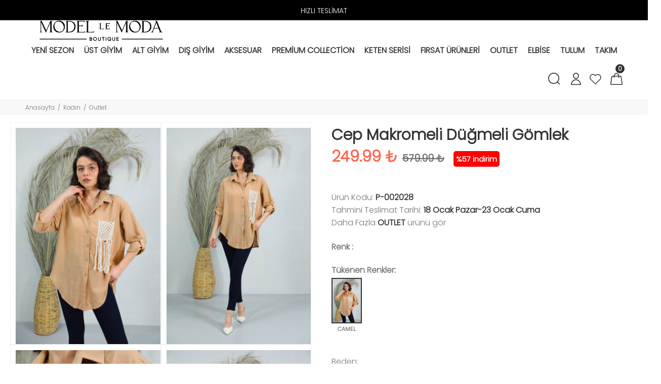

--- FILE ---
content_type: text/HTML; charset=utf-8
request_url: https://www.modellemoda.com/tr/urun/cep-makromeli-dugmeli-gomlek
body_size: 58904
content:
        <!DOCTYPE html>
        <html lang="tr">
        <head>
            <meta charset="utf-8">
            <title>Cep Makromeli Düğmeli Gömlek  | modellemoda</title>
            <meta name="description" content="modellemoda Cep Makromeli Düğmeli Gömlek  modelleri en uygun fiyatlar ile sizlerle hemen alışverişe başlayın." />
            <meta http-equiv="Cache-control" content="public">
            <meta name="theme-color" content="#000000">
            <meta name="robots" content="INDEX,FOLLOW" />
            <meta name="publisher" content="Modelle Moda">
            <meta name="owner" content="Modelle Moda" />
            <meta property="og:locale" content="tr_TR"/>
            <meta property="og:title" content="Cep Makromeli Düğmeli Gömlek  | modellemoda"/>
            <meta property="og:image" content="https://www.modellemoda.com/kullanici/goruntu/tasarim/logo/logo.jpg">
            <meta property="og:description" content="modellemoda Cep Makromeli Düğmeli Gömlek  modelleri en uygun fiyatlar ile sizlerle hemen alışverişe başlayın."/>
            <meta property="og:url" content="https://www.modellemoda.com/tr/urun/cep-makromeli-dugmeli-gomlek"/>
            <meta property="og:site_name" content="Modelle Moda"/>
            <meta name="twitter:card" content="summary"/>
            <meta name="twitter:description" content="modellemoda Cep Makromeli Düğmeli Gömlek  modelleri en uygun fiyatlar ile sizlerle hemen alışverişe başlayın."/>
            <meta name="twitter:title" content="Cep Makromeli Düğmeli Gömlek  | modellemoda"/>
            <meta name="revisit-after" content="1 hours">
            <link rel="canonical" href="https://www.modellemoda.com/tr/urun/cep-makromeli-dugmeli-gomlek" />
            <link rel="shortcut icon" href="https://www.modellemoda.com//kullanici/goruntu/tasarim/logo/favicon.jpg">
            <link rel="apple-touch-icon" href="https://www.modellemoda.com//kullanici/goruntu/tasarim/logo/favicon.jpg">
            <base href="https://www.modellemoda.com/">
            <meta name="format-detection" content="telephone=no">
          <meta name="author" content="Artı Partners Yazılım ve Danışmanlık">
            <meta name="viewport" content="width=device-width, initial-scale=1, shrink-to-fit=no">
            <link rel="stylesheet" href="https://pro.fontawesome.com/releases/v5.10.0/css/all.css" integrity="sha384-AYmEC3Yw5cVb3ZcuHtOA93w35dYTsvhLPVnYs9eStHfGJvOvKxVfELGroGkvsg+p" crossorigin="anonymous"/>

            <link rel="stylesheet" type="text/css" href="https://www.modellemoda.com/kullanici/goruntu/tasarim/css/toastr.min.css">
            <link rel="stylesheet" href="https://www.modellemoda.com/kullanici/goruntu/tasarim/css/style.css">
            <link rel="icon" type="image/png" sizes="32x32" href="https://www.modellemoda.com/kullanici/goruntu/tasarim/logo/favicon.jpg"/>
            <link rel="preconnect" href="https://fonts.googleapis.com">
            <link rel="preconnect" href="https://fonts.gstatic.com" crossorigin>
            <link href="https://fonts.googleapis.com/css2?family=Poppins:wght@300&display=swap" rel="stylesheet">
            <link rel="stylesheet" href="https://pro.fontawesome.com/releases/v5.10.0/css/all.css" integrity="sha384-AYmEC3Yw5cVb3ZcuHtOA93w35dYTsvhLPVnYs9eStHfGJvOvKxVfELGroGkvsg+p" crossorigin="anonymous">
            <style>

                .renk_secildi{border:1px solid orange!important;}
                li.disabled {
                    pointer-events:none;
                    opacity:0.6;
                    text-decoration: line-through;
                }

                .active_beden {
                    border:3px solid #ff6550 !important;
                }

                .disable_beden {
                    border:0;
                }

                .bedenler_havada {
                      z-index: 10038;
                      margin: auto;
                      width: 60%;
                      border: 2px solid #c1c1c1;
                      padding: 10px;
                      position: absolute;
                      background-color: white;
                      height: 70px;
                }

                .hhh {
                    display: none;
                    position: fixed;
                    width: 100%;
                    height: 100%;
                    top: 0;
                    z-index: 10036;
                    left: 0;
                    background: rgba(0, 0, 0, 0.8);
                }

            </style>
        <script async src="https://www.googletagmanager.com/gtag/js?id=UA-194964900-1"></script>
        <script>
          window.dataLayer = window.dataLayer || [];
          function gtag(){dataLayer.push(arguments);}
          gtag('js', new Date());
          gtag('set', 'allow_ad_personalization_signals', true);
          gtag('config', 'UA-194964900-1');
          gtag('config', 'AW-382496269');
          gtag('config', 'G-MELV2T8E2Q');
          gtag("event","view_item",{"value":249.99,"currency":"TRY","items":[{"item_id":"P-002028","item_name":"CEP MAKROMELİ DÜĞMELİ GÖMLEK","currency":"TRY","item_brand":"","item_category":"KADIN > ÜST GİYİM > GÖMLEK","item_category2":"KADIN > OUTLET","item_category3":"","item_category4":"","item_category5":"","item_variant":"CAMEL","price":249.99,"quantity":1}]});
        </script>
    <script type="application/ld+json">
        {
            "@context": "http://schema.org",
            "@type": "Organization",
            "name": "Modelle Moda",
            "alternateName": "Modelle Moda",
            "url": "https://www.modellemoda.com/",
            "logo": "https://www.modellemoda.com/kullanici/goruntu/tasarim/logo/logo.png",
            "foundingDate": "2010",
            "founders": [{ "@type": "Person", "jobTitle": "CEO", "name": "" }],
            "sameAs": [
                "https://www.facebook.com/modelbutik55",
                "#",
                "https://www.instagram.com/model.le.moda/"
            ]
        }
    </script>
    <script type="application/ld+json">
        {
            "@context": "http://schema.org",
            "@type": "WebSite",
            "url": "https://www.modellemoda.com/",
             "name": "Modelle Moda",
            "potentialAction": [
                { "@type": "SearchAction", "target": "https://www.modellemoda.com//tr/arama?kelime={search_term}", "query-input": { "@type": "PropertyValueSpecification", "valueRequired": true, "valueMaxlength": 150, "valueName": "search_term" } }
            ]
        }
    </script>
    <!-- Facebook Pixel Code -->
    <script>
    !function(f,b,e,v,n,t,s)
      {if(f.fbq)return;n=f.fbq=function(){n.callMethod?
          n.callMethod.apply(n,arguments):n.queue.push(arguments)};
          if(!f._fbq)f._fbq=n;n.push=n;n.loaded=!0;n.version='2.0';
          n.queue=[];t=b.createElement(e);t.async=!0;
          t.src=v;s=b.getElementsByTagName(e)[0];
          s.parentNode.insertBefore(t,s)}(window, document,'script',
      'https://connect.facebook.net/en_US/fbevents.js');
      fbq('init', '905228580266808');
      fbq('track', 'PageView');
      
    </script>
    <noscript>
      <img height="1" width="1" style="display:none"
           src="https://www.facebook.com/tr?id=905228580266808&ev=PageView&noscript=1"/>
    </noscript>
      
    <!-- End Facebook Pixel Code -->
    
      <!-- Google Tag Manager -->
        <script>(function(w,d,s,l,i){w[l]=w[l]||[];w[l].push({'gtm.start':
        new Date().getTime(),event:'gtm.js'});var f=d.getElementsByTagName(s)[0],
        j=d.createElement(s),dl=l!='dataLayer'?'&l='+l:'';j.async=true;j.src=
        'https://www.googletagmanager.com/gtm.js?id='+i+dl;f.parentNode.insertBefore(j,f);
        })(window,document,'script','dataLayer','GTM-MFHHWGQ');</script>
        <!-- End Google Tag Manager -->
    
    
    </head>
        <body>
        
          <!-- Google Tag Manager (noscript) -->
        <noscript><iframe src="https://www.googletagmanager.com/ns.html?id=GTM-MFHHWGQ"
        height="0" width="0" style="display:none;visibility:hidden"></iframe></noscript>
        <!-- End Google Tag Manager (noscript) -->
        

<header id="pt-header" style=";border-bottom:1px solid #f2f2f2;">

    <style>
    header .pt-box-info .slick-slider:before {
        background: linear-gradient(to left, rgba(255, 255, 255, 0), #000 50%)!important;
    }
    header .pt-box-info .slick-slider:after {
        background: linear-gradient(to right, rgba(255, 255, 255, 0), #000 50%)!important;
    }
    </style>
    <div class="headerunderline">
        <div class="container-fluid" style="background: #000">
            <div class="pt-header-row pt-top-row no-gutters">
                <div class="pt-col-left col-3">
                    
                </div>
                <div class="pt-col-center col-6">
                    <div class="pt-box-info">
                        <ul class="js-header-slider pt-slider-smoothhiding slick-animated-show">
                            <li style="color: white">
                                 <strong>2.000 TL</strong> VE ÜZERİ ALIŞVERİŞLERDE ÜCRETSİZ KARGO
                            </li>
                            <li style="color: white">
                                HIZLI TESLİMAT
                            </li>
                            
                        </ul>
                    </div>
                </div>
                <div class="pt-col-right col-3 ml-auto">
                    
                </div>
            </div>
        </div>
</div>


                    <!-- pt-desktop-header -->
                    <div class="pt-desktop-header">
                        <div class="container-fluid">
                            <div class="headinfo-box form-inline">
                                <!-- logo -->
                                <div class="" itemscope itemtype="http://schema.org/Organization">
                                    <a href="https://www.modellemoda.com/tr" itemprop="url">
                                       <img src="https://www.modellemoda.com/kullanici/goruntu/tasarim/logo/logo.svg" style="width:100%;height: 40px;" alt="modellemoda">
                                       
                                    </a>
                                </div>
                                <!-- /logo -->
                                <div class="navinfo text-center">
                                    <!-- pt-menu -->
                                    <div class="pt-desctop-parent-menu">
                                     <div class="pt-desctop-menu" style="text-align: center!important;">
                                <nav><ul>
                                <li class="dropdown pt-megamenu-col-01 pt-submenu"><a href="https://www.modellemoda.com/tr/kategori/yeni-gelenler"><span>Yeni Sezon </span></a></li><li class="dropdown megamenu pt-submenu">
                                                                    <a href="https://www.modellemoda.com/tr/kategori/kadin-ust-giyim"><span>Üst Giyim </span></a>
                                                                    <div class="dropdown-menu w-75"> 
                                                                        <div class="row pt-col-list">
                                                                            <div class="row">
                                                                               <div class="col-md-6">
                                                                                    <ul class="row pt-col-list w-100" style="column-count:2;padding:20px;margin-top: -3px;display: inherit;line-height: 40px;text-align: left!important;"><li style="display: block!important;min-width: 80px;!important;"><a href="https://www.modellemoda.com/tr/kategori/ust-giyim-gomlek">Gömlek </a></li><li style="display: block!important;min-width: 80px;!important;"><a href="https://www.modellemoda.com/tr/kategori/ust-giyim-tshirt">Tshirt </a></li><li style="display: block!important;min-width: 80px;!important;"><a href="https://www.modellemoda.com/tr/kategori/ust-giyim-atlet">Atlet </a></li><li style="display: block!important;min-width: 80px;!important;"><a href="https://www.modellemoda.com/tr/kategori/ust-giyim-sweat">Sweat </a></li><li style="display: block!important;min-width: 80px;!important;"><a href="https://www.modellemoda.com/tr/kategori/ust-giyim-triko">Triko </a></li><li style="display: block!important;min-width: 80px;!important;"><a href="https://www.modellemoda.com/tr/kategori/ust-giyim-bluz">Bluz </a></li><li style="display: block!important;min-width: 80px;!important;"><a href="https://www.modellemoda.com/tr/kategori/ust-giyim-panco">Panço </a></li><li style="display: block!important;min-width: 80px;!important;"><a href="https://www.modellemoda.com/tr/kategori/"> </a></li></ul>
                                        </div><div class="col-md-6"> <div class="row" style="display:flex!important;margin-right:10px!important;"><div class="col-sm-6">
                                                           <img src="https://www.resimel.modellemoda.com/bilgiler/resimler/vitrinler_menu_site/ust-giyim-2ef4eeaa32-1883987.jpg" alt="Üst Giyim" style="height: auto;width: 100%;">
                                                        </div><div class="col-sm-6">
                                                           <img src="https://www.resimel.modellemoda.com/bilgiler/resimler/vitrinler_menu_site/ust-giyim-2-f36dcfa407-1898146.jpg" alt="Üst Giyim 2" style="height: auto;width: 100%;">
                                                        </div></div>
                                        </div><li class="dropdown megamenu pt-submenu">
                                                                    <a href="https://www.modellemoda.com/tr/kategori/kadin-alt-giyim"><span>Alt Giyim </span></a>
                                                                    <div class="dropdown-menu w-75"> 
                                                                        <div class="row pt-col-list">
                                                                            <div class="row">
                                                                               <div class="col-md-6">
                                                                                    <ul class="row pt-col-list w-100" style="column-count:2;padding:20px;margin-top: -3px;display: inherit;line-height: 40px;text-align: left!important;"><li style="display: block!important;min-width: 80px;!important;"><a href="https://www.modellemoda.com/tr/kategori/"> </a></li><li style="display: block!important;min-width: 80px;!important;"><a href="https://www.modellemoda.com/tr/kategori/alt-giyim-pantolon">Pantolon </a></li><li style="display: block!important;min-width: 80px;!important;"><a href="https://www.modellemoda.com/tr/kategori/alt-giyim-tayt">Tayt </a></li><li style="display: block!important;min-width: 80px;!important;"><a href="https://www.modellemoda.com/tr/kategori/alt-giyim-etek">Etek </a></li><li style="display: block!important;min-width: 80px;!important;"><a href="https://www.modellemoda.com/tr/kategori/alt-giyim-sort">Şort </a></li><li style="display: block!important;min-width: 80px;!important;"><a href="https://www.modellemoda.com/tr/kategori/alt-giyim-jean">Jean </a></li></ul>
                                        </div><div class="col-md-6"> <div class="row" style="display:flex!important;margin-right:10px!important;"><div class="col-sm-6">
                                                           <img src="https://www.resimel.modellemoda.com/bilgiler/resimler/vitrinler_menu_site/alt-giyim-6abc65590a-1888158.jpg" alt="Alt Giyim" style="height: auto;width: 100%;">
                                                        </div><div class="col-sm-6">
                                                           <img src="https://www.resimel.modellemoda.com/bilgiler/resimler/vitrinler_menu_site/alt-giyim-2-26c8927c36-1882014.jpg" alt="Alt Giyim 2" style="height: auto;width: 100%;">
                                                        </div></div>
                                        </div><li class="dropdown megamenu pt-submenu">
                                                                    <a href="https://www.modellemoda.com/tr/kategori/kadin-dis-giyim"><span>Dış Giyim </span></a>
                                                                    <div class="dropdown-menu w-75"> 
                                                                        <div class="row pt-col-list">
                                                                            <div class="row">
                                                                               <div class="col-md-6">
                                                                                    <ul class="row pt-col-list w-100" style="column-count:2;padding:20px;margin-top: -3px;display: inherit;line-height: 40px;text-align: left!important;"><li style="display: block!important;min-width: 80px;!important;"><a href="https://www.modellemoda.com/tr/kategori/dis-giyim-ceket">Ceket </a></li><li style="display: block!important;min-width: 80px;!important;"><a href="https://www.modellemoda.com/tr/kategori/dis-giyim-trenckot">Trençkot </a></li><li style="display: block!important;min-width: 80px;!important;"><a href="https://www.modellemoda.com/tr/kategori/dis-giyim-yelek">Yelek </a></li><li style="display: block!important;min-width: 80px;!important;"><a href="https://www.modellemoda.com/tr/kategori/dis-giyim-hirka">Hırka </a></li><li style="display: block!important;min-width: 80px;!important;"><a href="https://www.modellemoda.com/tr/kategori/dis-giyim-kaban">Kaban </a></li><li style="display: block!important;min-width: 80px;!important;"><a href="https://www.modellemoda.com/tr/kategori/"> </a></li></ul>
                                        </div><div class="col-md-6"> <div class="row" style="display:flex!important;margin-right:10px!important;"><div class="col-sm-6">
                                                           <img src="https://www.resimel.modellemoda.com/bilgiler/resimler/vitrinler_menu_site/dis-giyim-0a2632f7ec-1877741.jpg" alt="Dış Giyim" style="height: auto;width: 100%;">
                                                        </div><div class="col-sm-6">
                                                           <img src="https://www.resimel.modellemoda.com/bilgiler/resimler/vitrinler_menu_site/dis-giyim-2-ab388fc64b-1891463.jpg" alt="Dış Giyim 2" style="height: auto;width: 100%;">
                                                        </div></div>
                                        </div><li class="dropdown megamenu pt-submenu">
                                                                    <a href="https://www.modellemoda.com/tr/kategori/kadin-aksesuar"><span>Aksesuar </span></a>
                                                                    <div class="dropdown-menu w-75"> 
                                                                        <div class="row pt-col-list">
                                                                            <div class="row">
                                                                               <div class="col-md-6">
                                                                                    <ul class="row pt-col-list w-100" style="column-count:2;padding:20px;margin-top: -3px;display: inherit;line-height: 40px;text-align: left!important;"><li style="display: block!important;min-width: 80px;!important;"><a href="https://www.modellemoda.com/tr/kategori/"> </a></li><li style="display: block!important;min-width: 80px;!important;"><a href="https://www.modellemoda.com/tr/kategori/aksesuar-sapka">Şapka </a></li><li style="display: block!important;min-width: 80px;!important;"><a href="https://www.modellemoda.com/tr/kategori/aksesuar-sal">Şal </a></li><li style="display: block!important;min-width: 80px;!important;"><a href="https://www.modellemoda.com/tr/kategori/aksesuar-kusak">Kuşak </a></li><li style="display: block!important;min-width: 80px;!important;"><a href="https://www.modellemoda.com/tr/kategori/aksesuar-kolye">Kolye </a></li></ul>
                                        </div><div class="col-md-6"> <div class="row" style="display:flex!important;margin-right:10px!important;"><div class="col-sm-6">
                                                           <img src="https://www.resimel.modellemoda.com/bilgiler/resimler/vitrinler_menu_site/5e2ea7186f-e2dcd-0689334.jpg" alt="Aksesuar" style="height: auto;width: 100%;">
                                                        </div><div class="col-sm-6">
                                                           <img src="https://www.resimel.modellemoda.com/bilgiler/resimler/vitrinler_menu_site/b3bfc9fa95-e2e40-0690249.jpg" alt="Aksesuar 2" style="height: auto;width: 100%;">
                                                        </div></div>
                                        </div><li class="dropdown pt-megamenu-col-01 pt-submenu"><a href="https://www.modellemoda.com/tr/kategori/premium-collection"><span>Premium Collection </span></a></li><li class="dropdown pt-megamenu-col-01 pt-submenu"><a href="https://www.modellemoda.com/tr/kategori/keten-serisi"><span>Keten Serisi </span></a></li><li class="dropdown pt-megamenu-col-01 pt-submenu"><a href="https://www.modellemoda.com/tr/kategori/firsat-urunleri"><span>Fırsat Ürünleri </span></a></li><li class="dropdown pt-megamenu-col-01 pt-submenu"><a href="https://www.modellemoda.com/tr/kategori/60"><span>Outlet </span></a></li><li class="dropdown pt-megamenu-col-01 pt-submenu"><a href="https://www.modellemoda.com/tr/kategori/kadinelbise"><span>Elbise </span></a></li><li class="dropdown pt-megamenu-col-01 pt-submenu"><a href="https://www.modellemoda.com/tr/kategori/kadin-tulum-modelleri"><span>Tulum </span></a></li><li class="dropdown pt-megamenu-col-01 pt-submenu"><a href="https://www.modellemoda.com/tr/kategori/kadintakim"><span>Takım </span></a></li> 
                                    
                                    </ul>
                                </nav>
                            </div>
                                    </div>
                                    <!-- /pt-menu -->
                                </div>
                                <div class="options">
                                    <!-- pt-search -->
                                    <div class="pt-desctop-parent-search pt-parent-box">
                                       <div class="pt-search pt-dropdown-obj js-dropdown">
                                             <button class="pt-dropdown-toggle" data-tooltip="Arama" data-tposition="bottom">
                                                <svg width="24" height="24" viewBox="0 0 24 24">
                                                    <use xlink:href="#icon-search"></use>
                                                </svg>
                                            </button>
                                            <div class="pt-dropdown-menu">
                                                <div class="container">
                                                    <form method="get" action="https://www.modellemoda.com/tr/arama">
                                                        <div class="pt-col">
                                                            <input type="text" class="pt-search-input" name="kelime" placeholder="Ürün, kategori,marka ara ...">
                                                            <button class="pt-btn-search" type="submit">
                                                                <svg width="24" height="24" viewBox="0 0 24 24">
                                                                    <use xlink:href="#icon-search"></use>
                                                                </svg>
                                                            </button>
                                                        </div>
                                                        <div class="pt-col">
                                                            <button class="pt-btn-close">
                                                                <svg width="16" height="16" viewBox="0 0 16 16">
                                                                    <use xlink:href="#icon-close"></use>
                                                                </svg>
                                                            </button>
                                                        </div>
                                                        <div class="pt-info-text">
                                                           Ne Aramıştınız?
                                                        </div>
                                                        <input class="checkbox mt-1 mr-3" style="float:left;" type="checkbox" name="sadece_stok_kodu" id="sadece_stok_kodu" value="1">
                                                        <label for="sadece_stok_kodu" style="float:left; font-size:13px; font-weight: bold;">Sadece Stok Kodu</label>
                                                        <div class="search-results"></div>
                                                    </form>
                                                </div>
                                            </div>
                                        </div>
                                    </div>
                                    <!-- /pt-search -->
                                        <!-- pt-account -->
                            <div class="pt-desctop-parent-account pt-parent-box">
                                <div class="pt-account pt-dropdown-obj js-dropdown">
                                    <button class="pt-dropdown-toggle"  data-tooltip="Hesabım" data-tposition="bottom">
                                        <svg width="24" height="24" viewBox="0 0 24 24">
                                            <use xlink:href="#icon-user"></use>
                                        </svg>
                                    </button>
                                    <div class="pt-dropdown-menu">
                                        <div class="pt-mobile-add">
                                            <button class="pt-close">
                                                <svg>
                                                    <use xlink:href="#icon-close"></use>
                                                </svg>Kapat
                                            </button>
                                        </div>
                                        <div class="pt-dropdown-inner">
                                            <ul><li><a href="https://www.modellemoda.com/tr/cariler/giris" title="Giriş Yap">
                                                                    <i class="pt-icon">
                                                                        <svg width="18" height="18" style="display:inherit!important;">
                                                                            <use xlink:href="#icon-lock"></use>
                                                                        </svg>
                                                                    </i>
                                                                    <span class="pt-text">Giriş Yap</span>
                                                                </a></li>
                                                            <li><a href="https://www.modellemoda.com/tr/cariler/kayit" title="Kayıt Ol">
                                                                    <i class="pt-icon pt-align-icon">
                                                                        <svg width="18" height="18" style="display:inherit!important;">
                                                                            <use xlink:href="#icon-user"></use>
                                                                        </svg>
                                                                    </i>
                                                                    <span class="pt-text">Kayıt Ol</span>
                                                                </a></li></ul>
                                        </div>
                                    </div>
                                </div>
                            </div>
                            <!-- /pt-account -->                                   
                                    <!-- pt-wishlist -->
                                    <div class="pt-desctop-parent-wishlist pt-parent-box">
                                        <div class="pt-wishlist pt-dropdown-obj">
                                            <a href="https://www.modellemoda.com/tr/cariler/begeniler" class="pt-dropdown-toggle" data-tooltip="Favorilerim" data-tposition="bottom">
                                                <span class="pt-icon">
                                                    <svg width="24" height="24" viewBox="0 0 24 24">
                                                        <use xlink:href="#icon-wishlist"></use>
                                                    </svg>
                                                </span>
                                                <span class="pt-text">Favorilerim22</span>
                                            </a>
                                        </div>
                                    </div>
                                    <!-- /pt-wishlist -->
                                   <!-- pt-cart -->
                            <div class="pt-desctop-parent-cart pt-parent-box">
                                        <div class="pt-cart pt-dropdown-obj js-dropdown" data-ajax="ajax-content/ajax_dropdown-cart.html">
                                    <button class="pt-dropdown-toggle" data-tooltip="Sepet" data-tposition="bottom">
                                        <svg width="24" height="24" viewBox="0 0 24 24">
                                            <use xlink:href="#icon-cart_1"></use>
                                        </svg>
                                        <span class="pt-badge">0</span>
                                    </button>
                                    <div class="pt-dropdown-menu pt-is-include" style="display: none;"><div class="pt-mobile-add">
                                            <button class="pt-close">
                                                <svg width="16" height="16" viewBox="0 0 16 16" fill="none">
                                                    <use xlink:href="#icon-close"></use>
                                                </svg>Close
                                            </button>
                                        </div>
                                        <div class="pt-dropdown-inner">
                                            <div class="pt-cart-layout ps-container ps-theme-default ps-active-y perfectScrollbar" data-ps-id="081357cf-0321-37c1-fc48-80013c0aa02b">
                                                <a href="#" class="pt-cart-empty">
                                                    <p>Sepette Ürün Yok</p>
                                                </a>
                                            </div>
                                        </div>
                                        </div>
                                        </div>

                                        </div>
                            <!-- /pt-cart -->		
                            		
                                                                         
                                </div>
                            </div>
                        </div>
                    </div>
                    <!-- stuck nav -->
                    <div class="pt-stuck-nav">
                        <div class="container-fluid">
                            <div class="pt-header-row">
                            <a href="https://www.modellemoda.com/" itemprop="url"><img src="https://www.modellemoda.com/kullanici/goruntu/tasarim/logo/logo.svg" style="width: 130px;margin-top: 10px;height: 68px;margin-bottom: 10px;" alt="modellemoda"></a>
                                <div class="pt-stuck-parent-menu"></div>                                
                                <div class="pt-stuck-parent-search pt-parent-box"></div>
                                <div class="pt-stuck-parent-account pt-parent-box"></div>
                                <div class="pt-stuck-parent-compare pt-parent-box"></div>
                                <div class="pt-stuck-parent-wishlist pt-parent-box"></div>
                                <div class="pt-stuck-parent-cart pt-parent-box"></div>                                 
                            </div>
                        </div>
                    </div>
</header>
       
       <style>.arti_begendi_ikon .pt-icon{color:red!important;}.arti_begendi_ikon .pt-text{color:red!important;}</style>



        <div class="pt-breadcrumb">
            <div class="container-fluid">
                <ul>
                    <li><a href="https://www.modellemoda.com/"><span class="d-none"></span>Anasayfa</a></li><li><a href="https://www.modellemoda.com/tr/kategori/kadin">Kadın </a></li><li><a href="https://www.modellemoda.com/tr/kategori/60">Outlet </a></li>
                </ul>
            </div>
        </div>
        <div id="pt-pageContent">
            <div class="container pt-offset-md-productsingle mt-4">
                <div class="container container-fluid-mobile">
                    <div class="row">
                    
                        <div class="col-6 hidden-xs">
                        
                            <div class="product-images-col" data-scrollzoom="false" id="sergi">
                           
                            
                            </div>
                            
                            
                        </div>
                        <div class="col-6">
                            <div class="pt-product-single-info">
                                
                                <h1 class="pt-title" >Cep Makromeli Düğmeli Gömlek  </h1>
                                <div class="pt-price">
                                    249.99 ₺<span style="text-decoration: line-through;font-size: 20px;margin-left: 10px;color: #6b6b6b;">579.99 ₺</span> <span style="background-color: red;color: white;font-size: 15px;padding: 5px;text-align: center;border-radius: 5px;margin-left: 10px;">%57 indirim</span>  
                                </div>     
                                <div class="pt-wrapper">
                                    <div class="pt-label">
                                         
                                    </div>
                                </div>
                                <div class="pt-add-info">
                                    <ul>
                                        <li><span>Ürün Kodu:</span> P-002028</li>
                                        <li><span>Tahmini Teslimat Tarihi:</span> 18 Ocak Pazar-23 Ocak Cuma </li>
                                        <li><span> Daha Fazla <a href="https://www.modellemoda.com/tr/kategori/60"  class="urun_marka_adi" style="text-decoration: revert;text-transform: uppercase;font-weight:bold;">Outlet</a> ürünü gör</span></li>
                                    </ul>
                                </div><div class="pt-swatches-container">
                                        <div class="pt-wrapper">
                                            <div class="pt-title-options" style="font-weight: bold;">Renk : <strong id="yazi_secili_renk"></strong></div>
                                            
                                            
                                            <ul class="pt-options-swatch" id="renkler">
                                            

                                            </ul>
                                            
                                            <div class="pt-title-options" style="font-weight: bold;margin-top:30px;">Tükenen Renkler: <strong id="yazi_secili_renk_tukendi"></strong></div>
                                            
                                            
                                            <ul class="pt-options-swatch" id="tukenen_renkler">
                                            

                                            </ul>
                                        </div><h4 id="lutfen_beden_seciniz"></h4>
                                        <div class="pt-wrapper">
                                            <div class="pt-title-options">Beden: <strong id="yazi_secili_beden"></strong></div>
                                            <ul class="pt-options-swatch size-middle" style="margin-top: 19px; margin-left: 0px; padding: 1px;" id="bedenler">
                                                
                                            </ul>
                                        </div></div>
                                
                                <div class="pt-wrapper">
                                    <div class="product-information-buttons">
                                        <a data-toggle="modal" data-target="#modalProductInfo" href="#">
                                            <span class="pt-icon">
                                                <svg>
                                                    <use xlink:href="#icon-services_size_guide"></use>
                                               </svg>
                                            </span>
                                            <span class="pt-text">
                                                Beden Tablosu
                                            </span>
                                        </a>
                                        <a data-toggle="modal" data-target="#modalProductInfo-02" href="#">
                                            <span class="pt-icon">
                                                <svg>
                                                    <use xlink:href="#icon-services_delivery"></use>
                                               </svg>
                                            </span>
                                            <span class="pt-text">
                                                Kargo Bilgisi
                                            </span>
                                        </a>
                                        
                                         
                                    </div>
                                </div>
                                <div class="pt-wrapper">
                                    <div class="pt-row-custom-01">
                                        <div class="col-item">
                                            <div class="pt-input-counter style-01">
                                                <span class="minus-btn">
                                                    <svg>
                                                        <use xlink:href="#icon_minus"></use>
                                                    </svg>
                                                </span>
                                                <input id="miktar" name="miktar" type="text" value="1" size="5">
                                                <span class="plus-btn">
                                                    <svg>
                                                        <use xlink:href="#icon_add"></use>
                                                    </svg>
                                                </span>
                                            </div>
                                        </div>
                                        <div class="col-item">
                                            <a id="sepete_ekle" class="btn btn-lg" title="Sepete Ekle">
                                                <div class="pt-icon">
                                                    <svg>
                                                        <use xlink:href="#icon-c
                                                        art_1"></use>
                                                    </svg>
                                                </div>
                                                <span class="pt-text" style="color:white;">
                                                    SEPETE EKLE
                                                </span>
                                            </a>
                                        </div>
                                    </div>
                                </div>
                                <div class="pt-wrapper">
                                    <ul class="pt-list-btn">
                                        <li>
                                            <a href="javascript:;" class="btn btn-border begenme_islem "  id="begenme_islem" urun_favori="P-002028" onclick="favori_ekle('P-002028','mobil','begenme_islem')" data-tooltip="Favorilerime Ekle" data-tposition="left" stok_kodu="P-002028">
                                                <div class="pt-icon" id="favori_eklendi">
                                                    <svg>
                                                        <use xlink:href="#icon-wishlist"></use>
                                                    </svg>
                                                </div>
                                                <span class="pt-text">
                                                    Favorilere Ekle
                                                </span>
                                            </a>
                                        </li>
                                        <li>
                                            <a href="https://api.whatsapp.com/send?phone=+905306827080&text=Bu+sayfa+ile+ilgili+destek+alabilir+miyim%3F+https%3A%2F%2Fwww.modellemoda.com%2Ftr%2Furun%2Fcep-makromeli-dugmeli-gomlek'" class="btn btn-border">
                                                <div class="pt-icon">
                                                    <svg>
                                                       <i class="fab fa-whatsapp" style="margin-top: -23px; display: block; font-size: 20px; font-weight: 100;"></i>
                                                    </svg>
                                                </div>
                                                <span class="pt-text">
                                                    WhatsaApp İletişim
                                                </span>
                                            </a>
                                        </li>
                                    </ul>
                                </div>
                                
                                
                                <style>
                                .kombin_kapsam{border:1px solid #f2f2f2;display: flex;margin-top:5px!important;width:65%!important;}
                                .kombin_baslik_title{font-size: 12px;color: black;line-height: 1;}
                                .kombin_urun_resmi{padding:10px;}
                                .kombin_ul{margin-top:5px!important;margin-left:-6px!important;display: flex; flex-direction: row; flex-wrap: wrap; justify-content: flex-start; align-content: flex-start; align-items: flex-start; margin: 0; padding: 0; list-style: none;}
                                .kombin_ul li a{display: block; padding: 2px; top: 0; left: 0; width: -webkit-fill-available; height: 30px; border: 1px solid #ebebeb; transition: all .2s linear; font-size: 16px; min-width: 35px; text-align: center;}
                                .kombin_ul li{margin-left: 5px; margin-top: 0;}
                                .kombin_fiyat{font-size: 15px!important;float: left;}
                                .kombin_button{margin-right:10px;font-size: 13px;float: right;background-color: #ff6550;color: white;padding: 3px;margin-top: 0;right: 10px;}
                                
                                </style>
                            
                                <div class="pt-wrapper">
                                    <div class="col-lg-12 col-xl-12">
                                    <div class="pt-collapse-block">
								<div class="pt-item active">
									<div class="pt-collapse-title">
										Ürün Açıklaması
										<span class="pt-icon">
											<svg>
												<use xlink:href="#icon-arrow_small_bottom"></use>
											</svg>
										</span>
									</div>
									<div class="pt-collapse-content" style="display: none;">
										
										 <p>Kuma&#351; &#214;zelli&#287;i :%100 Pamuk</p><p>Kal&#305;p : Rahat Kal&#305;p</p><p>&#220;r&#252;n Boy :75 cm</p><p>MANKEN &#214;ZELL&#304;KLER&#304;</p><p>Giydi&#287;i Beden&nbsp;&nbsp;&nbsp;&nbsp;&nbsp;:&nbsp;&nbsp;&nbsp;&nbsp;&nbsp;S</p><p>Boy&nbsp;&nbsp;&nbsp;&nbsp;&nbsp;:&nbsp;&nbsp;&nbsp;&nbsp;&nbsp;1,72</p><p>Bel &#214;l&#231;&#252;s&#252;&nbsp;&nbsp;&nbsp;&nbsp;&nbsp;:&nbsp;&nbsp;&nbsp;&nbsp;&nbsp;60</p><p>Basen &#214;l&#231;&#252;s&#252;&nbsp;&nbsp;&nbsp;&nbsp;&nbsp;:&nbsp;&nbsp;&nbsp;&nbsp;&nbsp;85</p><p>G&#246;&#287;&#252;s &#214;l&#231;&#252;s&#252;&nbsp;&nbsp;&nbsp;&nbsp;&nbsp;:&nbsp;&nbsp;&nbsp;&nbsp;&nbsp;75</p><p>Kilo&nbsp;&nbsp;&nbsp;&nbsp;&nbsp;:&nbsp;&nbsp;&nbsp;&nbsp;&nbsp;55</p>
									</div>
								</div>
								<!--<div class="pt-item">
									<div class="pt-collapse-title">
										Yorumlar
										<span class="pt-icon">
											<svg>
												<use xlink:href="#icon-arrow_small_bottom"></use>
											</svg>
										</span>
									</div>
									<div class="pt-collapse-content">
										<div class="pt-review-block">
											<div class="pt-review-title">
												<div class="col-item">
													<h6 class="pt-title">
														Customer Reviews
													</h6>
													<div class="pt-title-description">
														<div class="pt-rating">
															<i class="pt-star"><svg><use xlink:href="#icon-review"></use></svg></i>
															<i class="pt-star"><svg><use xlink:href="#icon-review"></use></svg></i>
															<i class="pt-star"><svg><use xlink:href="#icon-review"></use></svg></i>
															<i class="pt-star"><svg><use xlink:href="#icon-review"></use></svg></i>
															<i><svg><use xlink:href="#icon-review"></use></svg></i>
														</div>
														<span class="pt-text">Based on 2 reviews</span>
													</div>
												</div>
												<div class="col-item">
													<a href="#" class="btn btn-border">Write a reviews</a>
												</div>
											</div>
											<div class="pt-review-comments">
												<div class="pt-item">
													<div class="comments-wrapper">
														<div class="pt-rating">
															<i class="pt-star"><svg><use xlink:href="#icon-review"></use></svg></i>
															<i class="pt-star"><svg><use xlink:href="#icon-review"></use></svg></i>
															<i class="pt-star"><svg><use xlink:href="#icon-review"></use></svg></i>
															<i class="pt-star"><svg><use xlink:href="#icon-review"></use></svg></i>
															<i><svg><use xlink:href="#icon-review"></use></svg></i>
														</div>
														<h6 class="pt-comments-title">
															NICE WORK!!!
														</h6>
														<div class="pt-comments-info">
															<strong>Admin</strong> on <strong>Sep 21, 2018</strong>
														</div>
														<div class="pt-comments-layout">
															Lorem ipsum dolor sit amet, consectetur adipiscing elit, sed do eiusmod tempor incididunt ut labore et dolore magna aliqua. Ut enim ad minim veniam, quis nostrud exercitation.
														</div>
													</div>
													<div class="pt-review-link">
														<a href="#" target="_blank">Report as Inappropriate</a>
													</div>
												</div>
												<div class="pt-item">
													<div class="comments-wrapper">
														<div class="pt-rating">
															<i class="pt-star"><svg><use xlink:href="#icon-review"></use></svg></i>
															<i class="pt-star"><svg><use xlink:href="#icon-review"></use></svg></i>
															<i class="pt-star"><svg><use xlink:href="#icon-review"></use></svg></i>
															<i class="pt-star"><svg><use xlink:href="#icon-review"></use></svg></i>
															<i><svg><use xlink:href="#icon-review"></use></svg></i>
														</div>
														<h6 class="pt-comments-title">
															Good!
														</h6>
														<div class="pt-comments-info">
															<strong>Admin</strong> on <strong>Sep 21, 2018</strong>
														</div>
														<div class="pt-comments-layout">
															Consectetur adipiscing elit, sed do eiusmod tempor incididunt ut labore et dolore magna aliqua.
														</div>
													</div>
													<div class="pt-review-link">
														<a href="#" target="_blank">Report as Inappropriate</a>
													</div>
												</div>
											</div>
											<div class="pt-review-form">
												<div class="pt-message-info">
													Write a Review
												</div>
												<form class="form-default">
													<div class="form-group">
														<label for="inputName" class="control-label">Name</label>
														<input type="email" class="form-control" id="inputName" placeholder="Enter your name">
													</div>
													<div class="form-group">
														<label for="inputEmail" class="control-label">Email address</label>
														<input type="password" class="form-control" id="inputEmail" placeholder="john.smith@example.com">
													</div>
													<div class="pt-rating-indicator">
														<div class="pt-title">
															Rating
														</div>
														<div class="pt-rating">
															<i class="pt-star"><svg><use xlink:href="#icon-review"></use></svg></i>
															<i class="pt-star"><svg><use xlink:href="#icon-review"></use></svg></i>
															<i class="pt-star"><svg><use xlink:href="#icon-review"></use></svg></i>
															<i class="pt-star"><svg><use xlink:href="#icon-review"></use></svg></i>
															<i><svg><use xlink:href="#icon-review"></use></svg></i>
														</div>
													</div>
													<div class="form-group">
														<label for="inputTitle" class="control-label">Review Title</label>
														<input type="text" class="form-control" id="inputTitle" placeholder="Give your review a title">
													</div>
													<div class="form-group">
														<label for="textarea" class="control-label">Body of Review (1500)</label>
														<textarea class="form-control" id="textarea" placeholder="Write your comments here" rows="8"></textarea>
													</div>
													<button type="submit" class="btn">Submit</button>
												</form>
											</div>
										</div>
									</div>
								</div>-->
							</div>					
				</div>
                                </div>
                            </div>
                        </div>
                    </div>
                </div>
            </div>
            <hr>
            <div class="container-indent">
                <div class="container container-fluid-custom-mobile-padding">
                    <div class="pt-block-title">
                        <h4 class="pt-title" style="text-decoration: underline;">Benzer Ürünler</h4>
                    </div>
                    <div class="js-init-carousel js-align-arrow row arrow-location-center-02 pt-layout-product-item"> <div class="col-6 col-md-4 col-lg-3">
                            <div class="pt-product">
                                <div class="pt-image-box">
                                    <div class="pt-app-btn">
                                        <a href="#" class="pt-btn-wishlist begenme_islem " stok_kodu="P-002355" data-tooltip="Beğendim" data-tposition="left">
                                            <svg>
                                                <use xlink:href="#icon-wishlist"></use>
                                            </svg>
                                            <svg>
                                                <use xlink:href="#icon-wishlist-add"></use>
                                            </svg>
                                        </a>
                                        <!--<a href="#" class="pt-btn-quickview" data-toggle="modal" data-target="#ModalquickView" data-tooltip="Hızlı Göster" data-tposition="left"><svg><use xlink:href="#icon-quick_view"></use></svg></a>-->
                                    </div>
                                    <a href="https://www.modellemoda.com/tr/urun/zincir-desenli-saten-gomlek">
                                        <span class="pt-img">
                                            <img src="https://resim.modellemoda.com/p002355/turuncu/kucuk/zincir-desenli-saten-gomlek-01795dced870.jpg" class="lazyload" data-src="https://resim.modellemoda.com/p002355/turuncu/kucuk/zincir-desenli-saten-gomlek-01795dced870.jpg" alt="image" width="350" height="400">
                                        </span>
                                        <!---->
                                    </a>
                                </div>
                                <div class="pt-description">
                                    <div class="pt-col">
                                        <ul class="pt-add-info">
                                            <li>
                                                <span>Gömlek</span>
                                            </li>
                                        </ul>
                                        <h2 class="pt-title">
                                            <a href="https://www.modellemoda.com/tr/urun/zincir-desenli-saten-gomlek">ZİNCİR DESENLİ SATEN GÖMLEK</a>
                                        </h2>
                                    </div>
                                    <div class="pt-col">
                                        <div class="">
                                            <div class="pt-price" style="margin-left:0;"> 299.99 ₺ </div>
                                        </div>
                                    </div>
                                </div>
                            </div>
                        </div> <div class="col-6 col-md-4 col-lg-3">
                            <div class="pt-product">
                                <div class="pt-image-box">
                                    <div class="pt-app-btn">
                                        <a href="#" class="pt-btn-wishlist begenme_islem " stok_kodu="P-002437" data-tooltip="Beğendim" data-tposition="left">
                                            <svg>
                                                <use xlink:href="#icon-wishlist"></use>
                                            </svg>
                                            <svg>
                                                <use xlink:href="#icon-wishlist-add"></use>
                                            </svg>
                                        </a>
                                        <!--<a href="#" class="pt-btn-quickview" data-toggle="modal" data-target="#ModalquickView" data-tooltip="Hızlı Göster" data-tposition="left"><svg><use xlink:href="#icon-quick_view"></use></svg></a>-->
                                    </div>
                                    <a href="https://www.modellemoda.com/tr/urun/cepli-kol-apoletli-dantel-gomlek">
                                        <span class="pt-img">
                                            <img src="https://resim.modellemoda.com/p002437/beyaz/kucuk/cepli-kol-apoletli-dantel-gomlek-01795dced870.jpg" class="lazyload" data-src="https://resim.modellemoda.com/p002437/beyaz/kucuk/cepli-kol-apoletli-dantel-gomlek-01795dced870.jpg" alt="image" width="350" height="400">
                                        </span>
                                        <!---->
                                    </a>
                                </div>
                                <div class="pt-description">
                                    <div class="pt-col">
                                        <ul class="pt-add-info">
                                            <li>
                                                <span>Gömlek</span>
                                            </li>
                                        </ul>
                                        <h2 class="pt-title">
                                            <a href="https://www.modellemoda.com/tr/urun/cepli-kol-apoletli-dantel-gomlek">CEPLİ KOL APOLETLİ DANTEL GÖMLEK</a>
                                        </h2>
                                    </div>
                                    <div class="pt-col">
                                        <div class="">
                                            <div class="pt-price" style="margin-left:0;"> 449.99 ₺ </div>
                                        </div>
                                    </div>
                                </div>
                            </div>
                        </div> <div class="col-6 col-md-4 col-lg-3">
                            <div class="pt-product">
                                <div class="pt-image-box">
                                    <div class="pt-app-btn">
                                        <a href="#" class="pt-btn-wishlist begenme_islem " stok_kodu="P-002063" data-tooltip="Beğendim" data-tposition="left">
                                            <svg>
                                                <use xlink:href="#icon-wishlist"></use>
                                            </svg>
                                            <svg>
                                                <use xlink:href="#icon-wishlist-add"></use>
                                            </svg>
                                        </a>
                                        <!--<a href="#" class="pt-btn-quickview" data-toggle="modal" data-target="#ModalquickView" data-tooltip="Hızlı Göster" data-tposition="left"><svg><use xlink:href="#icon-quick_view"></use></svg></a>-->
                                    </div>
                                    <a href="https://www.modellemoda.com/tr/urun/yan-yirtmacli-v-yaka-gomlek">
                                        <span class="pt-img">
                                            <img src="https://resim.modellemoda.com/p002063/siyah/kucuk/yan-yirtmacli-v-yaka-gomlek-01cfae884b63.jpg" class="lazyload" data-src="https://resim.modellemoda.com/p002063/siyah/kucuk/yan-yirtmacli-v-yaka-gomlek-01cfae884b63.jpg" alt="image" width="350" height="400">
                                        </span>
                                        <!---->
                                    </a>
                                </div>
                                <div class="pt-description">
                                    <div class="pt-col">
                                        <ul class="pt-add-info">
                                            <li>
                                                <span>Gömlek</span>
                                            </li>
                                        </ul>
                                        <h2 class="pt-title">
                                            <a href="https://www.modellemoda.com/tr/urun/yan-yirtmacli-v-yaka-gomlek">YAN YIRTMAÇLI V YAKA GÖMLEK</a>
                                        </h2>
                                    </div>
                                    <div class="pt-col">
                                        <div class="">
                                            <div class="pt-price" style="margin-left:0;"> 649.99 ₺ </div>
                                        </div>
                                    </div>
                                </div>
                            </div>
                        </div> <div class="col-6 col-md-4 col-lg-3">
                            <div class="pt-product">
                                <div class="pt-image-box">
                                    <div class="pt-app-btn">
                                        <a href="#" class="pt-btn-wishlist begenme_islem " stok_kodu="P-002356" data-tooltip="Beğendim" data-tposition="left">
                                            <svg>
                                                <use xlink:href="#icon-wishlist"></use>
                                            </svg>
                                            <svg>
                                                <use xlink:href="#icon-wishlist-add"></use>
                                            </svg>
                                        </a>
                                        <!--<a href="#" class="pt-btn-quickview" data-toggle="modal" data-target="#ModalquickView" data-tooltip="Hızlı Göster" data-tposition="left"><svg><use xlink:href="#icon-quick_view"></use></svg></a>-->
                                    </div>
                                    <a href="https://www.modellemoda.com/tr/urun/desenli-saten-gomlek4">
                                        <span class="pt-img">
                                            <img src="https://resim.modellemoda.com/p002356/yesil/kucuk/desenli-saten-gomlek-01795dced870.jpg" class="lazyload" data-src="https://resim.modellemoda.com/p002356/yesil/kucuk/desenli-saten-gomlek-01795dced870.jpg" alt="image" width="350" height="400">
                                        </span>
                                        <!---->
                                    </a>
                                </div>
                                <div class="pt-description">
                                    <div class="pt-col">
                                        <ul class="pt-add-info">
                                            <li>
                                                <span>Gömlek</span>
                                            </li>
                                        </ul>
                                        <h2 class="pt-title">
                                            <a href="https://www.modellemoda.com/tr/urun/desenli-saten-gomlek4">DESENLİ SATEN GÖMLEK</a>
                                        </h2>
                                    </div>
                                    <div class="pt-col">
                                        <div class="">
                                            <div class="pt-price" style="margin-left:0;"> 249.99 ₺ </div>
                                        </div>
                                    </div>
                                </div>
                            </div>
                        </div> <div class="col-6 col-md-4 col-lg-3">
                            <div class="pt-product">
                                <div class="pt-image-box">
                                    <div class="pt-app-btn">
                                        <a href="#" class="pt-btn-wishlist begenme_islem " stok_kodu="P-002315" data-tooltip="Beğendim" data-tposition="left">
                                            <svg>
                                                <use xlink:href="#icon-wishlist"></use>
                                            </svg>
                                            <svg>
                                                <use xlink:href="#icon-wishlist-add"></use>
                                            </svg>
                                        </a>
                                        <!--<a href="#" class="pt-btn-quickview" data-toggle="modal" data-target="#ModalquickView" data-tooltip="Hızlı Göster" data-tposition="left"><svg><use xlink:href="#icon-quick_view"></use></svg></a>-->
                                    </div>
                                    <a href="https://www.modellemoda.com/tr/urun/baskili-uzun-kol-gomlek">
                                        <span class="pt-img">
                                            <img src="https://resim.modellemoda.com/p002315/beyaz/kucuk/baskili-uzun-kol-gomlek-01a4c010201d.jpg" class="lazyload" data-src="https://resim.modellemoda.com/p002315/beyaz/kucuk/baskili-uzun-kol-gomlek-01a4c010201d.jpg" alt="image" width="350" height="400">
                                        </span>
                                        <!---->
                                    </a>
                                </div>
                                <div class="pt-description">
                                    <div class="pt-col">
                                        <ul class="pt-add-info">
                                            <li>
                                                <span>Gömlek</span>
                                            </li>
                                        </ul>
                                        <h2 class="pt-title">
                                            <a href="https://www.modellemoda.com/tr/urun/baskili-uzun-kol-gomlek">BASKILI UZUN KOL GÖMLEK</a>
                                        </h2>
                                    </div>
                                    <div class="pt-col">
                                        <div class="">
                                            <div class="pt-price" style="margin-left:0;"> 299.99 ₺ </div>
                                        </div>
                                    </div>
                                </div>
                            </div>
                        </div> <div class="col-6 col-md-4 col-lg-3">
                            <div class="pt-product">
                                <div class="pt-image-box">
                                    <div class="pt-app-btn">
                                        <a href="#" class="pt-btn-wishlist begenme_islem " stok_kodu="P-002616" data-tooltip="Beğendim" data-tposition="left">
                                            <svg>
                                                <use xlink:href="#icon-wishlist"></use>
                                            </svg>
                                            <svg>
                                                <use xlink:href="#icon-wishlist-add"></use>
                                            </svg>
                                        </a>
                                        <!--<a href="#" class="pt-btn-quickview" data-toggle="modal" data-target="#ModalquickView" data-tooltip="Hızlı Göster" data-tposition="left"><svg><use xlink:href="#icon-quick_view"></use></svg></a>-->
                                    </div>
                                    <a href="https://www.modellemoda.com/tr/urun/top-dugmeli-dantel-gomlek2">
                                        <span class="pt-img">
                                            <img src="https://resim.modellemoda.com/p002616/ekru/kucuk/top-dugmeli-dantel-gomlek-bluz-014a2e89a23f.jpg" class="lazyload" data-src="https://resim.modellemoda.com/p002616/ekru/kucuk/top-dugmeli-dantel-gomlek-bluz-014a2e89a23f.jpg" alt="image" width="350" height="400">
                                        </span>
                                        <!---->
                                    </a>
                                </div>
                                <div class="pt-description">
                                    <div class="pt-col">
                                        <ul class="pt-add-info">
                                            <li>
                                                <span>Gömlek</span>
                                            </li>
                                        </ul>
                                        <h2 class="pt-title">
                                            <a href="https://www.modellemoda.com/tr/urun/top-dugmeli-dantel-gomlek2">TOP DÜĞMELİ DANTEL GÖMLEK</a>
                                        </h2>
                                    </div>
                                    <div class="pt-col">
                                        <div class="">
                                            <div class="pt-price" style="margin-left:0;"> 1099.99 ₺ </div>
                                        </div>
                                    </div>
                                </div>
                            </div>
                        </div> <div class="col-6 col-md-4 col-lg-3">
                            <div class="pt-product">
                                <div class="pt-image-box">
                                    <div class="pt-app-btn">
                                        <a href="#" class="pt-btn-wishlist begenme_islem " stok_kodu="P-001048" data-tooltip="Beğendim" data-tposition="left">
                                            <svg>
                                                <use xlink:href="#icon-wishlist"></use>
                                            </svg>
                                            <svg>
                                                <use xlink:href="#icon-wishlist-add"></use>
                                            </svg>
                                        </a>
                                        <!--<a href="#" class="pt-btn-quickview" data-toggle="modal" data-target="#ModalquickView" data-tooltip="Hızlı Göster" data-tposition="left"><svg><use xlink:href="#icon-quick_view"></use></svg></a>-->
                                    </div>
                                    <a href="https://www.modellemoda.com/tr/urun/arka-dugmeli-gomlek2">
                                        <span class="pt-img">
                                            <img src="https://resim.modellemoda.com/p001048/beyaz/kucuk/arka-dugmeli-gomlek-0198616aaa72.jpg" class="lazyload" data-src="https://resim.modellemoda.com/p001048/beyaz/kucuk/arka-dugmeli-gomlek-0198616aaa72.jpg" alt="image" width="350" height="400">
                                        </span>
                                        <!---->
                                    </a>
                                </div>
                                <div class="pt-description">
                                    <div class="pt-col">
                                        <ul class="pt-add-info">
                                            <li>
                                                <span>Gömlek</span>
                                            </li>
                                        </ul>
                                        <h2 class="pt-title">
                                            <a href="https://www.modellemoda.com/tr/urun/arka-dugmeli-gomlek2">ARKA DÜĞMELİ GÖMLEK</a>
                                        </h2>
                                    </div>
                                    <div class="pt-col">
                                        <div class="">
                                            <div class="pt-price" style="margin-left:0;"> 849.99 ₺ </div>
                                        </div>
                                    </div>
                                </div>
                            </div>
                        </div> <div class="col-6 col-md-4 col-lg-3">
                            <div class="pt-product">
                                <div class="pt-image-box">
                                    <div class="pt-app-btn">
                                        <a href="#" class="pt-btn-wishlist begenme_islem " stok_kodu="P-002240" data-tooltip="Beğendim" data-tposition="left">
                                            <svg>
                                                <use xlink:href="#icon-wishlist"></use>
                                            </svg>
                                            <svg>
                                                <use xlink:href="#icon-wishlist-add"></use>
                                            </svg>
                                        </a>
                                        <!--<a href="#" class="pt-btn-quickview" data-toggle="modal" data-target="#ModalquickView" data-tooltip="Hızlı Göster" data-tposition="left"><svg><use xlink:href="#icon-quick_view"></use></svg></a>-->
                                    </div>
                                    <a href="https://www.modellemoda.com/tr/urun/islemeli-dugmeli-gomlek">
                                        <span class="pt-img">
                                            <img src="https://resim.modellemoda.com/p002240/mavi/kucuk/islemeli-dugmeli-gomlek-015f25dc8583.jpg" class="lazyload" data-src="https://resim.modellemoda.com/p002240/mavi/kucuk/islemeli-dugmeli-gomlek-015f25dc8583.jpg" alt="image" width="350" height="400">
                                        </span>
                                        <!---->
                                    </a>
                                </div>
                                <div class="pt-description">
                                    <div class="pt-col">
                                        <ul class="pt-add-info">
                                            <li>
                                                <span>Gömlek</span>
                                            </li>
                                        </ul>
                                        <h2 class="pt-title">
                                            <a href="https://www.modellemoda.com/tr/urun/islemeli-dugmeli-gomlek">İŞLEMELİ DÜĞMELİ GÖMLEK</a>
                                        </h2>
                                    </div>
                                    <div class="pt-col">
                                        <div class="">
                                            <div class="pt-price" style="margin-left:0;"> 199.99 ₺ </div>
                                        </div>
                                    </div>
                                </div>
                            </div>
                        </div> <div class="col-6 col-md-4 col-lg-3">
                            <div class="pt-product">
                                <div class="pt-image-box">
                                    <div class="pt-app-btn">
                                        <a href="#" class="pt-btn-wishlist begenme_islem " stok_kodu="P-002364" data-tooltip="Beğendim" data-tposition="left">
                                            <svg>
                                                <use xlink:href="#icon-wishlist"></use>
                                            </svg>
                                            <svg>
                                                <use xlink:href="#icon-wishlist-add"></use>
                                            </svg>
                                        </a>
                                        <!--<a href="#" class="pt-btn-quickview" data-toggle="modal" data-target="#ModalquickView" data-tooltip="Hızlı Göster" data-tposition="left"><svg><use xlink:href="#icon-quick_view"></use></svg></a>-->
                                    </div>
                                    <a href="https://www.modellemoda.com/tr/urun/dusuk-kol-desenli-gomlek">
                                        <span class="pt-img">
                                            <img src="https://resim.modellemoda.com/p002364/siyah/kucuk/dusuk-kol-desenli-gomlek-01a4c010201d.jpg" class="lazyload" data-src="https://resim.modellemoda.com/p002364/siyah/kucuk/dusuk-kol-desenli-gomlek-01a4c010201d.jpg" alt="image" width="350" height="400">
                                        </span>
                                        <!---->
                                    </a>
                                </div>
                                <div class="pt-description">
                                    <div class="pt-col">
                                        <ul class="pt-add-info">
                                            <li>
                                                <span>Gömlek</span>
                                            </li>
                                        </ul>
                                        <h2 class="pt-title">
                                            <a href="https://www.modellemoda.com/tr/urun/dusuk-kol-desenli-gomlek">DÜŞÜK KOL DESENLİ GÖMLEK</a>
                                        </h2>
                                    </div>
                                    <div class="pt-col">
                                        <div class="">
                                            <div class="pt-price" style="margin-left:0;"> 499.99 ₺ </div>
                                        </div>
                                    </div>
                                </div>
                            </div>
                        </div> <div class="col-6 col-md-4 col-lg-3">
                            <div class="pt-product">
                                <div class="pt-image-box">
                                    <div class="pt-app-btn">
                                        <a href="#" class="pt-btn-wishlist begenme_islem " stok_kodu="P-002597" data-tooltip="Beğendim" data-tposition="left">
                                            <svg>
                                                <use xlink:href="#icon-wishlist"></use>
                                            </svg>
                                            <svg>
                                                <use xlink:href="#icon-wishlist-add"></use>
                                            </svg>
                                        </a>
                                        <!--<a href="#" class="pt-btn-quickview" data-toggle="modal" data-target="#ModalquickView" data-tooltip="Hızlı Göster" data-tposition="left"><svg><use xlink:href="#icon-quick_view"></use></svg></a>-->
                                    </div>
                                    <a href="https://www.modellemoda.com/tr/urun/tasli-cizgili-gomlek">
                                        <span class="pt-img">
                                            <img src="https://resim.modellemoda.com/p002597/yesil/kucuk/tasli-cizgili-gomlek-010a553385f7.jpg" class="lazyload" data-src="https://resim.modellemoda.com/p002597/yesil/kucuk/tasli-cizgili-gomlek-010a553385f7.jpg" alt="image" width="350" height="400">
                                        </span>
                                        <!---->
                                    </a>
                                </div>
                                <div class="pt-description">
                                    <div class="pt-col">
                                        <ul class="pt-add-info">
                                            <li>
                                                <span>Gömlek</span>
                                            </li>
                                        </ul>
                                        <h2 class="pt-title">
                                            <a href="https://www.modellemoda.com/tr/urun/tasli-cizgili-gomlek">TAŞLI ÇİZGİLİ GÖMLEK</a>
                                        </h2>
                                    </div>
                                    <div class="pt-col">
                                        <div class="">
                                            <div class="pt-price" style="margin-left:0;"> 449.99 ₺ </div>
                                        </div>
                                    </div>
                                </div>
                            </div>
                        </div>
                    </div>
                </div>
            </div>
        </div>

        <div class="modal" data-srcvalue="ajax-content/ajax_modal-size-guid.html" id="modalProductInfo" tabindex="-1" role="dialog" aria-label="myModalLabel" style="display: none;" aria-hidden="true">
            <div class="modal-dialog modal-md"><div class="modal-content ">
                    <div class="modal-header">
                        <button type="button" class="close" data-dismiss="modal" aria-hidden="true"><span class="icon icon-clear"></span></button>
                    </div>
                    <div class="modal-body noindent">
                        <div class="pt-modal-sizeguide">
                            <h6 class="pt-title">Beden Tablosu</h6>
                            <div class="pt-description">
                                Dünya standartlarına göre gösterilmektedir.
                            </div>
                            <div class="pt-table-responsive-md">
                              <img src="https://www.modellemoda.com/kullanici/goruntu/tasarim/images/beden-tablosu.png" alt="Beden Tablosu">
                            </div>
                        </div>
                    </div>
                </div>
            </div>
        </div>
        <div class="modal" data-srcvalue="ajax-content/ajax_modal-product-info02.html" id="modalProductInfo-02" tabindex="-1" role="dialog" aria-label="myModalLabel" style="display: none;" aria-hidden="true">
            <div class="modal-dialog modal-lg"><div class="modal-content ">
                    <div class="modal-header">
                        <button type="button" class="close" data-dismiss="modal" aria-hidden="true"><span class="icon icon-clear"></span></button>
                    </div>
                    <div class="modal-body">
                        <div class="pt-layout-product-info-02">
                            <p>İade ve Değişimlerde Kargo S&uuml;reciniz Nasıl İşliyor?<br />Tarafımıza g&ouml;ndereceğiniz kargolarınız i&ccedil;in MNG Kargo firmasını kullanabilirsiniz.</p>
<p>İade kargolarınız i&ccedil;in MNG Kargo anlaşma numaramız : 686184111</p>
                        </div>
                    </div>
                </div>
            </div>
        </div>
        <div class="modal" data-srcvalue="ajax-content/ajax_modal-question.html" id="modalProductInfo-03" tabindex="-1" role="dialog" aria-label="myModalLabel" style="display: none;" aria-hidden="true">
            <div class="modal-dialog modal-lg"><div class="modal-content ">
                    <div class="modal-header">
                        <button type="button" class="close" data-dismiss="modal" aria-hidden="true"><span class="icon icon-clear"></span></button>
                    </div>
                    <div class="modal-body">
                        <div class="pt-layout-product-info-02">
                            <h6 class="pt-title-modal">Soru Sor ?</h6>
                            <div class="contact-form form-default">
                                <form class="form-default">
                                    <div class="row">
                                        <div class="col-md-6">
                                            <div class="form-group">
                                                <label for="inputName02">Adınız Soyadınız</label>
                                                <input type="text" name="soru_sor_ad" sadece_harf="1" class="form-control" autocomplete="off" id="soru_sor_ad" placeholder="Adınızı ve Soyadınızı Giriniz.">
                                            </div>
                                        </div>
                                        <div class="col-md-6">
                                            <div class="form-group">
                                                <label for="inputEmail02">E-Posta</label>
                                                <input type="text" name="soru_sor_eposta" mask-type="eposta" autocomplete="off" class="form-control" id="soru_sor_eposta" placeholder="E-Posta Adresinizi Giriniz">
                                            </div>
                                        </div>
                                        <div class="col-md-12">
                                            <div class="form-group">
                                                <label for="textareaMessage">Sorunuz</label>
                                                <textarea name="soru_sor_ileti" id="soru_sor_ileti" class="form-control" rows="7" placeholder="Sorunuzu detaylı bir şekilde açıklayınız." id="textareaMessage"></textarea>
                                            </div>
                                        </div>
                                    </div>
                                    <a type="button" id="dugme_soru_sor" onclick="dugme_soru_sor()" class="btn btn-dark">GÖNDER</a>
                                </form>
                            </div>
                        </div>
                    </div>
                </div></div>
        </div>
        

    <div class="modal" id="pencere_urun_goster_hata" tabindex="-1" role="dialog" aria-label="pencere_urun_goster_hata" style="display: none;" aria-hidden="true">
            <div class="modal-dialog modal-sm"><div class="modal-content ">
                    <div class="modal-header">
                        <button type="button" class="close" data-dismiss="modal" aria-hidden="true"><span class="icon icon-clear"></span></button>
                    </div>
                    <div class="modal-body">
                        <div class="pt-layout-product-info-02">
                            <h6 class="pt-title-modal text-left">Bilgilendirme</h6>
                            <div id="pencere_urun_goster_hata_aciklama"></div>
                        </div>
                    </div>
                </div>
            </div>
        </div>











        <div class="modal pencere_urun_sepete_eklendi" id="modalAddToCart" tabindex="-1" role="dialog" aria-label="pencere_urun_sepete_eklendi" style="display: none;" aria-hidden="true">
            <div class="modal-dialog modal-sm">
                <div class="modal-content">
                    <div class="modal-body noindent">
                        <div class="modal-header">
                            <button type="button" class="close" data-dismiss="modal" aria-hidden="true"><span class="icon icon-clear"></span></button>
                        </div>
                        <div id="sepete_eklendi_resim">
                        
                        </div>
                        <div class="pt-modal-addtocart pencere_urun_sepete_eklendi_aciklama" >

                        </div>
                    </div>
                </div>
            </div>
        </div>





<div class="modal" id="pencere_indirim_olunca" tabindex="-1" role="dialog" aria-label="pencere_indirim_olunca" style="display: none;" aria-hidden="true">
    <div class="modal-dialog modal-sm">
        <div class="modal-content ">
            <div class="modal-header">
                <button type="button" class="close" data-dismiss="modal" aria-hidden="true"><span class="icon icon-clear"></span></button>
            </div>
            <div class="modal-body">
                <div class="pt-layout-product-info-02">
                    <h6 class="pt-title-modal">İndirim Alarmı</h6>
                    <div class="contact-form form-default">
                    
                     <form id="form_indirim_urun_beklenen" action="https://www.modellemoda.com/tr/urun/cep-makromeli-dugmeli-gomlek" method="post">

                            <input type="hidden" id="niha" name="niha" value="">
                            <input type="hidden" id="islem" name="islem" value="beklenen_indirim_urun_ekle">
                            <input type="hidden" id="secili_indirim_stok_kodu" name="secili_indirim_stok_kodu" value="P-002028">

                          <div>
                          <p class="yazi_font" style="text-align:center;font-size: 12px;line-height: 15px;">Ürün fiyatı düştüğünde haberdar olmak için lütfen bilgilerinizi doldurun.</p>
                           <div class="text-center">
                            <input name="secim_indirim_urun_bekleme_sms" id="secim_indirim_urun_bekleme_sms"   checked type="checkbox" value="1" class="form-check-input">
                           <label class="yazi_font" for="secim_indirim_indirim_urun_bekleme_sms">SMS</label>                                  
                          </div>
        
                             <input class="yazi_font" type="tel" style="border:1px solid #cccccc;text-align:center;width:100%;" autocomplete="off" name="urun_indirim_bekleme_sms" mask-type="telefon"  id="urun_indirim_bekleme_sms" placeholder="CEP TELEFONU NUMARANIZ" required>
                          <div style="display: flex; justify-content: space-between; width: 100%; margin: .5rem;">
                                <input required name="urun_bekleme_izin" id="urun_indirim_bekleme_izin" type="checkbox" class="form-check-input">
                                <label class="yazi_font" for="urun_bekleme_izin" style="font-size: 12px;">Benimle iletişime geçilmesine izin veriyorum.</label>
        
                            </div>
        
                             <input id="dugme_indirim_beklenen_urun" type="submit" class="btn  yazi_font" style="background-color:black;color:white;font-size: 12px; height: 60px;width:100%;margin-top:10px;" value="KAYDET">
        
                          </div>
                      </form>                                                                                                                                                                                                                                    
                    </div>
                </div>
            </div>
        </div>
    </div>
</div>



<div id="pencere_beklenen_urun" class="modal fade bd-example-modal-lg " tabindex="-1" role="dialog" aria-labelledby="f" aria-hidden="true">
  <div class="modal-dialog modal-lg bg-white">
    <div class="modal-content" style="width:500px;height:auto;margin:0 auto;padding: 0;border-radius: 10px;">
     <div class="modal-header">
        <h5 class="modal-title yazi_font" id="">Haber Ver</h5>
        <button type="button" class="close" data-dismiss="modal" aria-label="Close">
        </button>
      </div>
      <div style="padding:20px;text-align:center;">
              <form id="form_urun_beklenen" action="https://www.modellemoda.com/tr/urun/cep-makromeli-dugmeli-gomlek" method="post">
                    <input type="hidden" id="niha" name="niha" value="">
                    <input type="hidden" id="islem" name="islem" value="beklenen_urun_ekle">
                    <input type="hidden" id="secili_stok_kodu_renk_beden_olcu" name="secili_stok_kodu_renk_beden_olcu" value="">
                    <input type="hidden" id="secili_stok_kodu_renk_beden_olcu_varyasyonlar_seviye" name="secili_stok_kodu_renk_beden_olcu_varyasyonlar_seviye" value="2">
                  <div>
                  <p class="yazi_font" style="text-align:center">Stok Gelince Haber Ver</p>

             
                    <span style="width:100%;"><input style="margin-top: 7px;"  name="secim_urun_bekleme_sms" id="secim_urun_bekleme_sms" checked type="checkbox" value="1" class="form-check-input"></span>
                    <span style="width:100%;"><label class="yazi_font" for="secim_urun_bekleme_sms">SMS</label></span>
               
               
                    <span style="widt:100%;"><input style="margin-top: 7px; margin-left: 30px;"   name="secim_urun_bekleme_eposta" id="secim_urun_bekleme_eposta"  type="checkbox" value="0" class="form-check-input"></span>
                    <span style="width:100%;margin-left:50px;"><label class="yazi_font" for="secim_urun_bekleme_eposta">E-POSTA</label></span>
         

                    <input class="yazi_font" type="text" autocomplete="off" mask-type="telefon" style="border:1px solid #cccccc;text-align:center;width:100%; margin-top:30px;" name="urun_bekleme_sms" id="urun_bekleme_sms" placeholder="Telefon Numaranız...">
                   
                    <input class="yazi_font" type="text" autocomplete="off" mask-type="eposta" style="border:1px solid #cccccc;text-align:center;width:100%; margin-top:30px; display: none;" name="urun_bekleme_eposta" id="urun_bekleme_eposta" placeholder="E-posta Adresiniz...">
                 
                 
                 
                  <div style="display: flex; justify-content: space-between; width: 100%; margin: 1.5rem;">
                        <input required name="urun_bekleme_izin" id="urun_bekleme_izin" type="checkbox" class="form-check-input">
                        <label class="yazi_font" style="margin-top: -4px;" for="urun_bekleme_izin">Benimle iletişime geçilmesine izin veriyorum.</label>

                    </div>

                     <input id="dugme_beklenen_urun" onclick="gelince_haber_ver()"  class="btn  yazi_font" style="background-color:black;color:white;font-size: 12px; height: 60px;width:100%;margin-top:10px;" value="KAYDET">

                  </div>
              </form>


        </div>
    </div>
  </div>
</div>

        
        
            



    <div class="hhh"></div>

    
    <input type="hidden" id="gizli_beden" value="">
    <input type="hidden" id="gelince_haber_ver_urun" value="">
    <input type="hidden" id="gizli_renk_kodu" value="43414d454c">
    <input type="hidden" id="secili_resim" value="http://resim.modellemoda.com/p002028/camel/cep-makromeli-dugmeli-gomlek-04a4c010201d.jpg">
    <input type="hidden" id="gizli_stok_kodu" value="p002028">
    <input type="hidden" id="gizli_urunler_no" value="197325">
    <input type="hidden" id="gizli_varyasyonlar_seviye" value="2">
    
    <input type="hidden" id="niha" name="niha" value="">
    <input type="hidden" id="secili_renk_kodu" name="secili_renk_kodu" value="43414d454c">
    <input type="hidden" id="renk_kodu_hex_yok" name="renk_kodu_hex_yok" value="CAMEL">
    <input type="hidden" id="secili_beden" name="secili_beden" value="">
    <input type="hidden" id="secili_stok_kodu" name="secili_stok_kodu" value="502d303032303238">
    <input type="hidden" id="secili_urunler_no" name="secili_urunler_no" value="197325">
    <input type="hidden" name="islem" value="sepete_ekle">
    <input type="hidden" name="miktar" value="1">
    <input type="hidden" id="varyasyonlar_seviye" name="varyasyonlar_seviye" value="2">
    <textarea style="display:none;" id="varyasyonlar">{"renkler":{"CAMEL":{"renk_ad":{"tr":"CAMEL"},"bedenler":{"36":{"beden":"36","barkod":"8690550108251","depolar":{"D1":{"sube_ad":"M","depo_kodu":"D1","magaza_kodu":"","stok_miktari":0,"tarih_guncellenme":"2025-10-17 10:19:16.757"},"M2":{"sube_ad":"M","depo_kodu":"M2","magaza_kodu":"M1","stok_miktari":0,"tarih_guncellenme":"2025-10-17 10:19:16.757"}},"beden_ad":{"tr":"36"},"beden_nebim":"36","barkod_nebim":"8690550108251","stok_miktari":0,"beden_ad_nebim":{"tr":"36"},"tarih_guncellenme":"2025-10-17 10:19:16.757","stok_miktari_ayrilmis":0,"beden_hex":"3336"},"38":{"beden":"38","barkod":"8690550108268","depolar":{"D1":{"sube_ad":"M","depo_kodu":"D1","magaza_kodu":"","stok_miktari":0,"tarih_guncellenme":"2025-10-17 10:19:16.757"},"M2":{"sube_ad":"M","depo_kodu":"M2","magaza_kodu":"M1","stok_miktari":0,"tarih_guncellenme":"2025-10-17 10:19:16.757"}},"beden_ad":{"tr":"38"},"beden_nebim":"38","barkod_nebim":"8690550108268","stok_miktari":0,"beden_ad_nebim":{"tr":"38"},"tarih_guncellenme":"2025-10-17 10:19:16.757","stok_miktari_ayrilmis":0,"beden_hex":"3338"},"40":{"beden":"40","barkod":"8690550108275","depolar":{"D1":{"sube_ad":"M","depo_kodu":"D1","magaza_kodu":"","stok_miktari":0,"tarih_guncellenme":"2025-10-17 10:19:16.757"},"M2":{"sube_ad":"M","depo_kodu":"M2","magaza_kodu":"M1","stok_miktari":0,"tarih_guncellenme":"2025-10-17 10:19:16.757"}},"beden_ad":{"tr":"40"},"beden_nebim":"40","barkod_nebim":"8690550108275","stok_miktari":0,"beden_ad_nebim":{"tr":"40"},"tarih_guncellenme":"2025-10-17 10:19:16.757","stok_miktari_ayrilmis":0,"beden_hex":"3430"}},"resimler":{"1175759129871":{"ad":"https:\/\/resim.modellemoda.com\/p002028\/camel\/cep-makromeli-dugmeli-gomlek-01a4c010201d.jpg","en":"1200","boy":"1800","tur":"ftp","tarih":"2025-09-11 14:48:18","barkod":"8690550108251","siralama":"1","yukleme_kodu":"a4c010201d"},"2175759130033":{"ad":"https:\/\/resim.modellemoda.com\/p002028\/camel\/cep-makromeli-dugmeli-gomlek-02a4c010201d.jpg","en":"1200","boy":"1800","tur":"ftp","tarih":"2025-09-11 14:48:20","barkod":"8690550108251","siralama":"2","yukleme_kodu":"a4c010201d"},"3175759130386":{"ad":"https:\/\/resim.modellemoda.com\/p002028\/camel\/cep-makromeli-dugmeli-gomlek-03a4c010201d.jpg","en":"1200","boy":"1800","tur":"ftp","tarih":"2025-09-11 14:48:23","barkod":"8690550108251","siralama":"3","yukleme_kodu":"a4c010201d"},"4175759130523":{"ad":"https:\/\/resim.modellemoda.com\/p002028\/camel\/cep-makromeli-dugmeli-gomlek-04a4c010201d.jpg","en":"1200","boy":"1800","tur":"ftp","tarih":"2025-09-11 14:48:25","barkod":"8690550108251","siralama":"4","yukleme_kodu":"a4c010201d"}},"renk_kodu":"CAMEL","beden_sayisi":3,"stok_miktari":0,"renk_ad_nebim":{"tr":"Camel"},"renk_kodu_nebim":"CAMEL","tarih_guncellenme":"2025-10-17 10:19:16.757","stok_miktari_ayrilmis":0,"fiyat":{"fiyat_varmi":true,"fiyat_varyasyon_seviye":"","fiyat_varyasyon_varmi":false,"fiyat":"249.99","vergi_orani":0,"fiyat_vergi":"0.00","fiyat_vergi_haric":"249.99","fiyat_vergi_dahil":"249.99","fiyat_indirimsiz":"579.99","fiyat_indirimsiz_vergi_dahil":"579.99","fiyat_indirimsiz_vergi_haric":"579.99","fiyat_indirim_varmi":true,"fiyat_kampanya_varmi":false,"fiyat_indirimi":"249.99","fiyat_indirim_orani":56.897532716081315,"fiyat_vergi_orani":0},"renk_kodu_hex":"43414d454c"}}}</textarea>

    
                   <script type="text/javascript">
                        fbq('track', 'ViewContent', {
                        content_type: 'product',
                        content_ids: ['P-002028-CAMEL'],
                        content_name: 'Cep Makromeli Düğmeli Gömlek ',
                        content_category: 'Outlet',
                        value: 249.99,
                        product_price: 249.99,
                        post_id: ['P-002028'],
                        post_type: 'product',
                        currency: 'TRY'
                        }); 
                   </script>
        <div class="modal fade" id="uyari_modal" tabindex="-1" role="dialog" aria-labelledby="exampleModalCenterTitle" aria-hidden="true">
            <div class="modal-dialog modal-dialog-centered" role="document">
                <div class="modal-content modal-body" style="padding: 22px;">
                    <div class="modal-body" style="top: -35px;">
                        <div class="icon-box" style="width: 55px; height: 55px; margin: 15px auto; border-radius: 50%; z-index: 9; text-align: center; border: 3px solid #a7a7a7;">
                            <i class="material-icons" style="color: #a7a7a7; font-size: 28px; display: inline-block; margin-top: 9px; font-family: sans-serif; font-style: normal;">X</i>
                        </div>
                        <p id="uyari_metin">

                        </p>
                    </div>
                    <div class="" style="margin-top: -44px;">
                        <button type="button" class="btn btn-secondary center text-center" data-dismiss="modal">kAPAT</button>
                    </div>
                </div>
            </div>
        </div>
        <footer id="pt-footer">
            <div class="pt-footer-col">
                <div class="container" style="max-width: 1200px!important;">
                    <div class="row">
                        <div class="col-md-4 col-xl-3">
                            <div class="pt-mobile-collapse">
                                <h4 class="pt-footer-title pt-collapse-title">
                                    ÖNEMLİ BİLGİLER
                                    <i class="pt-icon">
                                        <svg viewBox="0 0 16 16" fill="none"><use xlink:href="#icon-close"></use></svg>
                                    </i>
                                </h4>
                                <div class="pt-collapse-content">
                                    <ul class="pt-list"><li><a href="https://www.modellemoda.com/tr/sabit-goster/gizlilik-ve-guvenlik/076024c739" style="color:black;" title="Gizlilik ve Güvenlik">Gizlilik ve Güvenlik</a></li><li><a href="https://www.modellemoda.com/tr/sabit-goster/hakkimizda/b3cf68a780" style="color:black;" title="Hakkımızda">Hakkımızda</a></li><li><a href="https://www.modellemoda.com/tr/sabit-goster/cerez-politikamiz/be01fb5b84" style="color:black;" title="Çerez Politikamız">Çerez Politikamız</a></li><li><a href="https://www.modellemoda.com/tr/sabit-goster/mesafeli-satis-sozlesmesi/50062" style="color:black;" title="Mesafeli Satış Sözleşmesi">Mesafeli Satış Sözleşmesi</a></li><li><a href="https://www.modellemoda.com/tr/sabit-goster/iptal-iade-kosullari/fb1b8" style="color:black;" title="İptal İade Koşulları">İptal İade Koşulları</a></li><li><a href="https://www.modellemoda.com/tr/sabit-goster/kullanim-kosullari/d6b17" style="color:black;" title="Kullanım Koşulları">Kullanım Koşulları</a></li><li><a href="https://www.modellemoda.com/tr/sabit-goster/sikca-sorulan-sorular/72c3a" style="color:black;" title="Sıkça Sorulan Sorular">Sıkça Sorulan Sorular</a></li><li><a href="https://www.modellemoda.com/tr/sabit-goster/3d-guvenli-alisveris/47ca5" style="color:black;" title="3D Güvenli Alışveriş">3D Güvenli Alışveriş</a></li><li>
                                    </ul>
                                </div>
                            </div>
                        </div>
                        <div class="col-md-4 col-xl-2">
                            <div class="pt-mobile-collapse">
                                <h4 class="pt-footer-title pt-collapse-title">
                                    HESABIM
                                    <i class="pt-icon">
                                        <svg viewBox="0 0 16 16" fill="none"><use xlink:href="#icon-close"></use></svg>
                                    </i>
                                </h4>
                                <div class="pt-collapse-content">
                                    <ul class="pt-list">
                                        <li><a href="https://www.modellemoda.com/tr/cariler/giris" style="color: black;" title="Giriş Yap">Giriş Yap</a></li>
                                        <li><a href="https://www.modellemoda.com/tr/cariler/kayit" style="color: black;" title="Kayıt Ol">Kayıt Ol</a></li>
                                        <li><a href="https://www.modellemoda.com/tr/cariler/siparisler" style="color: black;" title="Sipariş Takip">Sipariş Takip</a></li>
                                    </ul>
                                    
                                </div>
                            </div>
                        </div>
                        <div class="col-md-4 col-xl-2">
                            <div class="pt-mobile-collapse">
                                <h4 class="pt-footer-title pt-collapse-title">
                                    HIZLI ERİŞİM
                                    <i class="pt-icon">
                                        <svg viewBox="0 0 16 16" fill="none"><use xlink:href="#icon-close"></use></svg>
                                    </i>
                                </h4>
                                <div class="pt-collapse-content">
                                    <ul class="pt-list">
                                        <li><a href="https://www.modellemoda.com/tr" style="color: black;" title="Anasayfa">Anasayfa</a></li>
                                        <li><a href="https://www.modellemoda.com/tr/urunler/sepeti_listele" style="color: black;" title="Sepet">Sepetim</a></li>
                                        <li><a href="https://www.modellemoda.com/tr/cariler/siparisler" style="color: black;" title="Siparişler">Siparişlerim</a></li>
                                    </ul>
                                </div>
                            </div>
                            <br>
                         </div>
                        <div class="col-md-6 col-xl-2">
                            <div class="pt-mobile-collapse">
                                <h4 class="pt-footer-title pt-collapse-title">
                                    ADRES
                                    <i class="pt-icon">
                                        <svg viewBox="0 0 16 16" fill="none"><use xlink:href="#icon-close"></use></svg>

                                    </i>
                                </h4>
                                <div class="pt-collapse-content">
                                    <address class="pt-address">
                                            <span style="text-transform: capitalize;color: black;"> 19 Mayıs Mah. Ağabali Cad. No:44/B İlkadım/SAMSUN</span><br>
                                           <span style="color: black;"> 0530 682 70 80</span><br>
                                            <span style="color: black;">info@modellemoda.com</span>

                                    </address>
                                </div>
                            </div>
                            <div id="ETBIS"><div id="4623722588427368"><a href="https://etbis.eticaret.gov.tr/sitedogrulama/4623722588427368" target="_blank"><img style="width:100px; height:120px" src="data:image/jpeg;base64, [base64]//v87yE2e2ce87ae6+19tr7fMMQWoN/+9vfQhaPP/54tGyM9fX1SZ3u3bs3yWvXrl2YPHlykp+Hm266Ka3Xr1+/QmpTzJo1K6y33npJuS5duhRSQzj00EOTtC222CIsXrw4SbvlllvSNsU999wzyQNnn312krb66quH8ePHF1KX4rDDDkvyN9tss7Bo0aJC6lL84Ac/SPJ33333QspSzJ07N2y44YZJ/jHHHFNIDeFnP/tZktYKfMGYIJbZbMYE4aGHHoqWjbGuri6p895770Xz9VLycPPNN6d1Pv/880JqU8ycOTOstNJKSbmf//znhdQQfvjDHyZpa621VnrNq6++Om1TjAnCGmusERYsWFBIXQoJAsIVw1ZbbZXk77DDDoWUxth4442T/OUiCFtuuWU46aSTmsUf/ehHaYMxQfjkk0/SshtssEFaVtxpp53S/DFjxiR1Bg8enKaJp512Wnj44YeTESaP1157bVrv3nvvTdLefvvtpG2P+fPnJy+Qcn/4wx/S+ueff36SdsEFF4QlS5YkZV977bW0zQ4dOiT3HhOEVVZZJdx1111JO4xsggThW9/6Vnj00UfTa4m//e1vk7bPOeecJnk8V10zJgiMQieccEJ6f+Xw+OOPD6uttlpS39hYEH71q18VLlE+Kisr1VhUEDw05HrSe8uFem8eL7nkkkKNEDbffPMkbccddyykxPHiiy+m9f/9738XUuPYZZddknIxQfD8yU9+UshdKgjFOHTo0KRc//79o/liTBD4jS3BJptsonYbC8Ipp5xSKFI+3n//fTWWKwg8GJUVb7jhhkJuaTCM05uy9WNkGBc05O62226FlDief/75tP67775bSI1j6623Tsp17NixkBKSUUT1xeOOO66QG8KRRx7ZJN+TURDU1tZG88WYIGy66aZh4cKFhdTywGi40UYbqd3ignDxxReHgw8+uChHjRqVlIsJwpw5c5IbztZZZ5110rIi05HyR4wYkdRHwVPam2++maR5QWAOZ6j3/Pvf/x7atGmT5H/nO99J6z/55JNJ/iOPPJKmxfi73/0ubeuss85K0k4++eR0avjHP/6Rln3iiSeScgzxSuNl+N8Fv/3tb6f56667bpKGcvrGG2+k1xJPPPHEpBzvQGlHHHFEkzbzBOGFF15IrxnjSy+9lJQrWxDQXpUeozT8mCBMnz697GHck94AGJqVdvfddydpM2bMSOZC0pgPs8CiWHHFFdN64tixY5P8vCH3qKOOSsqBAw88MElD8AT0DpWVwA4YMCBNK5do/zFsu+22ST46k9CtW7cm9Q8//PBCblwQvKIc46233pqUK1sQ9DCKcdCgQUm5mCDw0tT70aLRlGHbtm3TsiKaufKHDBmS1Pfm44MPPpikzZ49O5mbKXfeeeclaR6fffZZVBDeeuutxHL45z//mabxgmkHU051YuYjcyhzN/UxSXWfTB2k+emE36v8Utxjjz2S30l9z+233z5px5uPjFKkrbDCCsm9UB+lUogJwp///Of0nmK88847k3LLXRDovZhg8KCDDkrLipdffnma/+WXXyb1Y4IAVE7DtUcxQWBkgj7vnnvuSdqZNm1aST8CL0D1mSp1fQQy2+Zf//rXNL8UuU86hNoVuRbtxAQB7X7kyJFJff/b/+MFgalBaV5h2nvvvdN00St2QjFBKIVighDjM888U6gVknmcNPQBIabYMTUIjCTZfMzUcjB69Oj0pcfoBQGTWekxJ9V/vCBwEV4wtvmVV14Z/vjHPya87LLLkrSuXbumdcjPIk8QmJvV5vDhw5O05gjC0UcfndS9/vrrk6mLtO9///tpm5qvPQ844IA0/9JLL01+B7a48qXL5AH94pvf/Gajtj29ILz88svJdXhuKMtZLBdB4IcrPcZSguBB71P+xx9/nKRNmTIlTcsTBDyTWXAd5ePoAQhEqZ7WmkTogFcWmyMIpQS2U6dOhZL5iAnCn/70pyZtet5xxx1JubIFYd99900rxzhw4MCkXJ4gYNYpH5MIfPrpp2laniBg9mWBt035svkxZ5X2VVPWDV5TpaF3lAME1reVpfdN5CEmCLfddluTNj0RFFC2IPCy+vbtW5Q0BPIEgd6vOhre8MXjkSSNuXfXXXdNqJ7mBYH5mLz99tsv0T3A1KlT0zaZ28k/[base64]/j6668XSi7FX/7ylzRfprP3LN5+++1JWjHoPlvqYtZClrGxIOAPj0lRKd5///1qLBUETJyampokHxtZ0CiDc0fwghBbhtaIgMXx4YcfNmkTbxnl8CbKtELD1v3xsKjvBYJ7BpTnwVNOoxHIW4YuNSLsvPPOqTLIQpF6N1Mc5RB2mckonmqT5wV8x8IkBV988UWyMkv9YcOGJWlAgkAn6NWrV3ov5bBHjx6p6WxsLAjLSgkCfoQ111wzSfPm4/7775+kIcF6GHmCIB2Boax9+/ZJmrf5Y4KANaD60mX8A5YgEI+AQ4s0LAmhXEGI6QjEGmiV1d+n1lnIUzxCuYLASCj3OqatIEFoBbauIEhz9n6EX/ziF0ka0MNgyC1XEGQ10PvWXnvtJA37WpBSywuVIOCkUn0cMcBr+BIEdBZZGugYggQB/UJgaVn1Y23qt8+bNy/1TbDcK8gcx00eEwS5rVl8UppXlFneJo1lfwG9SWWXkQ2CIPt4Wak5HmWQB0caLxpbGGpJ+Lvf/W7ZgiA/gl90wh2rNlm95DqUU5v0Kt0TS9KUY2RSmxIEFCx6MuVeffXVJA1IEBiBGPKp760olGrSYn4EFtwkCExH2ft84IEHkqEe8He2TTyxSkN4VJ8RifKvvPJKUhewdE5aK7BBEArtfiV4+umn0x8mekG45ppr0nTpDsUEQcO4J8NzKUj4PPO8lT/[base64]/9iiZTjH4bU1P2Okxbyhd9pJTYUkFAmcxeM+agK0sQinnsFF/oNWdPvVQPWQ1ozqXgBYERJQvSlP91UEE5WCSxfPGXv/xlUg6gjGbzCW/LwvsRRBRMdI/mAksq21bMN5EKAmv20Id+46UjjTmeHwG9l46eSj7/[base64]/ibRR0T7RJryUfW133pH0NTGWPPfZYksYwLLD0TRrDr9CnT5+0vsjvELwgxHY6XXHFFck1/b4Gv2dE9MGrTJGUY3pmGqA+7myVRVklTX4RKEHgHph2yT/xxBMbK4s0qgoiQRqCd93GGIvS4aEpX0OuB8qL8iXBWCJKy6MeNsGrsXzR/47YAhF6jaAhtzmjTB7yBEH+Dr/[base64]/0PNvTxcbgTygEmDDIUqK/KAVVZUCDokLIw0tHKbl5JrekHghsnXglU5jAkCPSl7bywwCRIE7odRiHz2Kuie1Qna2MNHUJReirFIKo+WCAI9nXvDh6Cp2gsCOh3XRldBYCl74403JuUgUwdpfntAWYLgQchUoVCUSGIWv/nNb6Jls+RhSBAIEomVKZeaGvjBEgTm21KQICBwCnbx4e4tYV6omgShmNWgud0Lgoc6lN/XoM26dFABDydpUKukLDsrDT0QRKcGKScMzYIUx9huG8hGCdUTY6th2N+0A7U86z2LBGgqvxTxPcgk5WEqXcoiukabwvCJcAksJpGvkQN4QVDEDtFApHkyYrADietov6Mnu5d0H/REroPfJbYuIEFA74htgpUfwgsCvhzyKN+1a9fkOmx6UR026ZLGPg9ZIj54FQEAjJa6z3/9619JWlRZNCQVvWkiEPqk/[base64]//4x0kadrqA3U4aMQACyg1pzI1s4KRNpUH8B6T5TbDlCgJeQwSJdvwmWBG9ARct+fImQsxk8v0mWKZK0nCFxw7KwA/h24aMlmpTxBpTm7zUbJuM0KqP8FGO6UtTAwEuysdfkwVWHHWYqnQCTRNB8L1XKCYI5a6GYTLG6ovMeQJKJGnedYvDR2UFBEJp+BwAQ6eURS8ITEOk+W3xEgRP70cQeJDZclC/3XsBFezSHPiopxi18loM8nd4ZTEP7J1U+00EQUuU/qUIxQRBG1wwQ7SEKhPNLxnHNlxgnumaV111VVpfL83PvbxUymEiEddHOT9MMxKQhvUQEwR6NPW931+CwAiCDkE+eofuQ0TI8KOQjz2ua2oZGn8HeZB7ytaXIloMPjAFU452dFYSZLcY7bCQJPc6Aq/2iWaiDnqFNtbGrDlGE9XRNjoUbwJeC+kNgsCwAmO+/DxBwFuooAqtdeMwYn4lTS/Hk4eL1so18SOovtYnvCAouIIfiC2dbZP/V32leUGI/TavLNK7yWfuVTsi94mgk+8P6NI1mW7UPq7hbH2/DB2DFwT2OtAOlpvSEFTaQZfRKIQuo/YZGanDy2S6Jc1PqwJKo+po+oRKMzYIQqF8FISGq6KnbgypUhpzpoCjw5f39EqYdyiJXsP38L2yFP3ROTH8/ve/T8rxgAXM2Gw7jBZCbJ3Fu61Z58jmM3SXgnevaw8nAT++DVExEDi+lIZQAB8zcsYZZyRpHjj/lF+ExQWBRSMklqVnBVB6kk4+9rPSeKmk8a+cFQzpvh7kRVEO8oCz+X7NAhOJcqxzyKnig1djZEhV+zFyRgHtMDyqLO2rvgI6GHbpcQAvnb8G9E4kemc2n5cmoCtl78P/dkYc0rREDhW86jfBsr9BdRTah1NMQbo+CFfAH6E2sV4oh/dVG4CNxQVBDhTfez00l3m7N9YrzjzzzELuUvgFotjeRw8ffSx6P0IMfhgvl36/gJxoKK+xGL+WQGF6nl4ni0UTxcLKWgIvCD4YpslhWoX0RtBaNzcYw3bbbZfkI2GCd4CIMZPU71zOE4SYhu/9CDHkrZLG6JVJFEzSfFDOskJtevopLBZkqw0uywovCCXXGuj9WRIahe2r4QdgsytfC1AoXEpjLx910OC1K4l5Xfki0wV50AsCCyrZsgpFY1pg8YT2NZ8WA3oN5Tw5o1HXFJm+sNHJx/zTNbFESGNaYg2ANP9SUAJJi41MuJdZvST/oosuKqQ2zP20yR5IFDSuz2ira6KjkI9fRfena/LSsP0px7AuMLyrfox6d2ULgiEtKMa8UjGFyRP/[base64]/ra98kzUhoeUOoiHAgqaR07dmwsCH6ok45QjH5XrhDTETxjEUoxMJRpnV8kLoDpgeGc6wjE7pPmiZMqC3642pI2T/wFkUHUIeZQYPGNNIS9FLD9dc08z6La5DfoPvy5TKXgBSGPMaegh85kaGOjoRxeTVzMPng1ptx4et1BiB1D60mPKAc4f3AgZYm1AX2QCcO30kUtJHlgBqodHxgy23rwTBt6FziH0zwrO8PSZtswnocp06Yl12TILwV/n7qP2HJ1MbizDEqSpelS8Ad+6PqpIDAXQbRtPFNQy7fM28r35IcAziFUHWm+KJL4ErJ1sIdVVsQL6F/s8sKcGTPCxM8/DzPGjg0zx40LM0aPDlNMCYWzxowJc8aNDXMsb7r9DWcUOLPAWVZ3XmSVsSVgBPTTnYBvgmdEL5bNj7Mt+1wJxJG3FQVSwO2dfd6MQqqH4kmaCU+DIBTqJce38Kdn3vCI1p2twzAeg46kybLcBaxlBT73j2zevcOsk26bbRbONQWs21rtwyWmz1xpvLZ9u3Cj8Y+W/ud2a4a/Gu81PmiW0cNrrhEeMz5tL+Qfa6weXlh9tfCq1Xm/Y8cwyB7uosLmnJYABxr6TxaY3tlnFXNbMxpJEPCaCsRTZOtj2Qlu70ljQfAHX4koeAyrxci3FeSzZt6hDooiZydloaBQfAiqg/kZO0OwtfHvp58O59qIdYxd/wTjmXavZ5v2ft7K3wzdTBG91HjlN1cK1xpvsvv640orhj8b/2q81x7ygyu2CY8Yn7R6z7RZITxnfGmFb4SXrS34yS47h/ktHCEwGWO7pXmpek6i96FoHabYWgOKYPZ5e5MUh1khPV8Q/EphjHzworCClWj91MkTBBQ0wqeow7Cm/QxfBebbPHjrySeFQ+26CMFp1pPPNP7GHtzvjBes1jZc1LZtuNx4ddtVw/XGW2xqu33VVcKdxruN91vP+dsqK4e/G58y4XnWhOd548vG1+z5vGXC87q1XfWTpYdtNAeYnDF9gWeoZyv6FU28tryDYquPEgSmE9WXq9r0gmSNopDeWBBY/+bP5pCLCSx4KB2lKAuFqnn7m2vq2JjWxlxT+LqZiXSgXbOLvegTTWP/qgThHRst/mXXmVKmZdQawEzleRZbBiASjHzWZkohVRYLfyfzPdZCMbIsS3G4zz77JGlIpTZdMiyRhqkkyWP+Vz4HTVEXU0ibYIn105J2awLL4PIjjwy72/UOtyH85/bvscbjjScbTzf+2niO8TzjH4yXGa8yXm+82Xib8Q7j3cb7jX8zPmZ80vhPYyNBMCIIg9yh2eWCMDSNoCwg6XnF/CEeOkMJxT62+xwlk/fBvwK+BdrGaypLp4kg5MFvguVMYYBJqDS/DC3EXLuezFGEX7U2+lrPPHHbbcM5nXYL5+3eKVzYqVO42Hi58SrjtcYbjLdY/u277RbuNN61267hXuODNso9smvH8JjxKeOzphA+13GX8JLxtV12CW9amVc23CC8aLqDF4R37fdURjYF54FREccW8M8Tzb4U8gQhBr92o6XtZguCdzHLj8B+RqXFTh/F7az8GFEwvwqrYaFZCFo3JHC+NQnGd+8eXjAhfs2EQYLwnv2eXltsHpaU4X/wwBlFLwV+N3TeohNrM5RrjiB4P0ITQVDMu6cUOCJylcbavWLqtW0NjV9p+i6RhxcE1hX4m3V3rT4yjTTHsfKfgiVLvghvbbVleMV+QyNB2GjDsKSZpiReWllOMUHgJWsPgqecTF4QEKhsOU+OKuId4CqQ4y0VBEN6cRGzEKCNKg1BaC78YVos/AB//B6BLf+NwHR7w16AFwSmhj6mmH3pvJTNhV8gwiEEWHRqa8qs0rPEDBRYS4iVEbX66FFSEPBqYYrgT2cpGSIIco+Wy9gmWASCBS7aZF3AxxOWiy/M/IFfBxbMmhWqzj8/PG+/6TWbHiQI79jf/Y5e+kmgcoGjS25v/7wVxZy31sDIgJ7Fs6XHK50VS7Ulak3EXn7SIQvvqbgg+A2r7CuE6AhaMCmXCi/zbWI9cAO0iUKU50fgpnt98km467bbwjmnnByO2X//cMQee4QjzX4+zqyXk/bbN5yy777hdOOZxl/[base64]/+AQ42HGI404lI4zynz8lfFso8zHS41XGq8zevPxLuN9RpmPTxmzfoQ3La3njjs2W1EEKNl5C3LlLjp5ljI/0cuw2AplGwQBn3aW2rDqt6d5QSBAIlYPsl4vPzb+bqVLqv0mWARBnwL2mDJlcjjm8MPDqlZ+bXvZm6+5Ztiyffuwdft2YTvjDjbsfd/Y0dip3Zqhs+XvYzzAeNCaa4RDjIfZCHSk8Zg1Vg+/tJHpq3IovWb3+I5dZ7oN6y0BHzRhVxOeXb/[base64]/aijzAebS8bF/MJxlPtRXc1nmUv+xzj+fai/2Av+jLjVfairzPebC/7NnvRdxjvMt5nvf4hG/4fNT5h94VnkenhJWu3ygR93rhlXzTTd6T4tpQQi++IHZ3jkfdNJ0z3LFJBwGedpbxd+g4TiAkC87vqyCniBYHpoFSbWUFgZ9Va9jLb2ctY117m+vYiNzBubNzUuIU9/K2M29hL3d64k3Fne7G72kvdw7i3cT97uQcaD7aX+1PjEfZyj7b2uhhPtBd7qrGrvdyzjOfay73A5sqLjZebwne18QbTPW5ZsU243Xin8R6bmh4wPeRh4zOmXL1tCmS/664LM+xeWwM45dATeDYM33pe2gTLVng9Ty8IDP2U85tgvSAQXkd9z5jekAqCIa0sEteWRUwQePlKkwPEC4Inc14W1PHKImZQD7MQKu36lRUVKascqwusMdYWWFdgP2P/AuuNAwocaBxkHGz81DjEONQ4rKJP+Mzu63PjcOMI40jjKOPoAsfC3r3DBLun2a0UjOKBEOhTP3QKPS+Zj0B7ELwgaK8E+pisAS8IdKpykAoClgF0X/RI4vpYKpYbEsQEAQeI6rM7ChQTBNbdadPzq16G/m8AAa2yGrxnER8Lz4jnwwojaV4QCCbmuSMQ8kPkHZTB4hZtsvysUSQVBBw6kJ01agTblKgXv4QZEwTmetXn/0ExQVCbnssrMOU/GTw3PTsvCP55Kc0LAruw9OyFPEEglI328O/o8I1UEJK/DLHjY4hZFPyn5PK2fJe7r6GtzfH/k4JQePFZeEGIMfaBdA+mE5WNRZprWzzUcTypIGhTJgGnBDR6+g2rijCC5Ck9y7xNsJiUagfJbE1BqLYh9sIjjwzXnXxyuMF4k5EIpdtPOin82fgX493G+4wPGB8+6cTwqClbTxifMj5rfM744oknhFeMrxvfsof/rxOOD+8ZPzDz7SNjD2MvYx9j5fHHhWpjnbG/ccBxx4VBxk+NQ43DjJ8bR8Cjjgqj7X4WFelIXhC0CRZ73wevxp65yMkyqs9CFWl+My6Kp94DymihXmNlMWajsvqo/JbQ+xEE5inlt/aIMNHu98D27UJHa/sA40HGnxgPNxKc0sVIzOIpxjOMvzH+zniB8WLj5cZrjDcabzX+yfgX473GB42PGh83PmN8zvii8VUjnkXWGv5t/MD4kbGnsY+xr7G6wP7GGc88XbjbpvDb03x8R0s8i6I/FMzDnZvZWBBie/nQBZTfEsaGMn9INNu/YodPLQs+euP1sI/Ng7iYl4dnUYtO7xu7Gz82U7SnmaF9jJXG6hW+EarsXgbZC5nTu1fhLuNg0UnPRvEdKIJun2KzyT7ILIhOKvq5PxQ8baCUqUcFVgthbGcyMYvK11fWGcZY8CCNMwTUJsMewNRRHeIVpfG2Jj55/fXQZfMtwv52P6w1/MJe7on24pebIKzYJvS268JK44hTTwmLIp8ZEHDL84wUZwgxGUnjVFadBuuJYsgzxC0dy2dKIJ9VX70DwgIAiiafRSDfhK+xIHjG4uxx/mTL4YoWdMgDK1qCP/5eK2zLC9OnTg1P3nRTOKfjLuFYe+lMDdmFJ8Utnm9U3OLVRuIWbzHebrzTeI/xAeMjRqaGp43ELWpqeMNIzKKmho+NfddeOwzt0iXMdA60YtCGouZQjjk6ltujkBIzEfhTWNAJskiVRUNSiBGBHg6ZqwAjAmYI9JtgRcoqXwdMMCIQ2EIaO2tUltGBNH3NDeBA+qojlJaYhj5i4MDwifWMt++/P7xnmvX7xg+NHxk/NvYw9nrwgdDH2PeBB0KVsdpYa+xnrDcONA42fvrA/WGo8TPj59beCONI42jjmPvuC2OtrWn2+xeUGYuJzsRxdzxLuZo9MSNREsn3m1bomDxPttprRPCbYPFPkO+32iswhREB5xX5xq9eR4iRFTTZzUhoqWXo/wUQ4KvRkqE6+7ywwLQ9wB8tGKPfBKuDvj39+QjOxG8sCDGrAX+B8luL/jsISDU//uvGSNNVJn++9JvTxbBk8eIwqbIqzCk4Y1oDOPL0DGIfDMPElh5F78/mezJqC3gds/kSBEZhd05DgyBoU6TfBCt6BwSnpapsjOy4oZzfBOvPQOImSSOuTu0TWhX7VtPyApth7z300MR8vMIUx+6331bIaYpZo0eHV+03sgL5/FprheHOPl8WEEyKx5Dngd9Gz1NrCQSQoKiTz+eOlR+jP3qAMy5I0ylyUIKAe5kl60K9BkFIcgyxr7Z6xtayPXSqJ25jwZ9EwnwEvB8hdpbB8sRr110bzrT7uMx6Bz4EIpTGuq/deXx4+mmJL+FZMwkJVXvFfue8VvCB+M8X+k3HRH0rXfTH9JcLostVPxYinyqLSAfEgVHYFBll7GAH5nrV79q1a1IOpRMlkDQUFdVnGZQ0hj+FsyPhXyfuP+rnidWQmI+rrZpYDTVFevqLO+4Q/m75iflowkDw6sScTxKXAy8I/pQ6f9Se6NcaWGPQsxdjp8B5JxUmZ7aOTTsNgqANrQw/2iwZoz5y4eG/BIsDhHJYBQRYkMZ0oPr8CNK8l4x4ha9zanjZBJHYRQJTrmizQrjC/n90EZ3l36ZDPWT5jAj/sH9ftqmkNXSFlgqCNsF6Mr1n4QWBTpqts/nmmzdWFo86qvmh2P5LsMx1gtL84U+YNEoXsX9b27PYHMw0bfyO/fZLAlgvWXHF8O41xfduTDd7/EUbuvEj/LPtqmGomYutAS8I/tRZLAD/rKAXhNjZjUzPWfi9EkXYIAg4hSCKQxasUBF8Av1OJgIpSGO1y9cnDb2A7fKksWIpcGIKaf4QKDTir2LvY3OwxIbTIT16hLH1S/0bxbBo7tww1n77jMgJJy0FHkCCTnk2nOWk5629jZ5eEAgL0LMXOYFG9QkHALj0s+VQ/JusNSSli8CbM/6ASA3ve7pNn/oIJg4QRczEwAggHQFB0KeA/1fB8r8CU/Cp6HnH6AUhBqwClZVLvxjKOnlV8Kez+y1v+uoY5xoLhEarbOx8BAGdQILAv5zeivSL/nT1GFiY8eUhuki5x+WiOTOs5pHj8xT0gZdO10LfKQWmQ+r7+ZolX+pyhoTaxP1OGht+5MnNi0fIEwQfmKIj+4qhVQSBMwiZ2ziThxVGyI8ljZC12IiA+Uk5frzajJEHI3B2sNoXY7oGSpCP1MmC36H6hMchDHkkkFTC5aOzYg4wytI251HjJKM+dXRNnTvJ/gQ5h/C1qE15V1tTEDiQk2v7023R40jjLCbFjBjzBQHpLxRObjwLfAPKzztEWg6nPPrvNfgvuJRi3rnJXqnlpTUX/nuKsRNe/GkxEp7Yh0z9Li//0tRmniDkKfS+TdFvUvL36VhcEDjyjv2J/qx/[base64]/MTJfZ0Hjyo/ZvSiaMbAqSb7f7VMuOLFd12SHkBBb1hV5eTJd8apm84kKkiDE4D/uFaP/jmaeXqQT532brAVkEVt08rvRvNUQoz9nUUhdzMyZ0O9AInCSiki3Nlj6ZU1tgmXoVn2dHsrQzMsgn4Oplc+wRBqjhNI8cYaQz4c3BDyX2XLaDOJBz2aBjPrPPfdcIXXp5/5iZJRQNDY9kbpQpjFet5ggoChzHyidagv9h7qMAurp/hsQ+hIssRqcXEJZjhxQfUYx2kTJ1H2wIOd/N8Qvo3xp/YyEKNXkY6koX/QfH9WiE6ManzMstNsgCIakkJdgCYLf1+BP41BP8kNZ7PvI/oOVEjSCVZXmyZfhsoh9wSX2ab5iKCUIvJRYWL4CbFDsYoJAerYtH2iqXd8xQUC4BJ6XbwNyjLHgP80n+kUn3lc235+gJvgYUQkCnbWJ1WBIEpBmQXOa1zix71VWe+j8KWD+yH0Bc0X57PEDjBzyI3gqtMqD3pMt5+8zD0wz2fqeMa+mTqYncCMmCLE2/XeodKSAj+9QPCfTn8xHf7qJ6AUhttZA7xb89gLRf1dC8GsNEgR0niYf7tAGSRQJbcBkuKGQFwRi31QWO5RyrDgqTTtnPPIEgYel+vw/[base64]/N8ObCT99eWXSrwI0FgbBnbWiVwuMFAWuA4RsqiJKHobQYWYiiHIwJAuf+qSyuZq7NMKo0neDKegQWCvn+KHqBsvJDYJ7pd4icE50FPgSmOOr6KQIdhjR0ltiIwPBMm8zXus/YFMYLzN5H586dkzlb9cTYyCRBYC6PnUWZd58CprWuz/ugDmtI2lhrbCwINIY2CfV1cy8IaLY8bKgXyb9KixG7mXIwJgjkqyxx9lybcCul8VkdQfcWW1Pgx1GeNrFUVLZUHZxmzOfUQykVUOxI42SXmI6gNlF+dZ/6PZ6Yzv4eIJ5a/DGqJ8YCePMEgQ5DXRTQmCAJ/r0StqZrunttLAgeOuammNXQEuYpi9phzQNWGg6UcoB3TT+uOWc36j6w8wXtH2T6K+VHyIvwZrk3C0agWNnYl+u81aAjjz10qg0jT7nAqlCbjo0FAcWssCkyPYAbJUdpMS2Vh6VNlTLVUG4Y8kmTQME8QdA5Cf5DXPQqrs3cJtcxx//qnkSWyDX6MJpl82NEsFHyuE98AkqXE8r7EfAi+rrQH22DkqjnIPrNpwLTKyMW+TpKCOKPybZPPCfl/JdgPTBZyae9bF1Pfx8KZCV0EH8O9bt169ZYEDiMkT+bQzRiQef8MkcLPniVE8EBgqA0T534hbYey9fSdt5B380hwyXw9ymi4UsQWMHL5nuiaDcXMT+CpzdJS8F/YjBGOrUgQUAH1HRiU0djQYhZDXn0X4Ilho40vJGSYB+GhXkDvIPDU+vnfqVQ5MYVcZMXbV0u8SzSQ4H/DJ+IVi1B8KuPMcacaXnwp93HqE2weUB/iI2wItFPggQBPUXOtJKCgHMIe7oY5V3jYWqDpXwPzNXE3pHG8Kk6Eg6/CRYHiK7JBz2og49C+SKOK9Y/yKeO0tHCVV/E1ax8/42JLP19Mg0oHTcvdZmqpI1jVahNjhz07cCWCIJvU/Tb03Ahc29EgcUCfLGeyGdaYuqiPl958/cFY4LANMpUTn1jcUHI24amBaI8xsw2Dx+cIbJiGINcov67RgcccECT+n6tQjZ/c8iIVAqxwJhyh/[base64]/BgY2Wy9F5VmXpo4wrP915VjqwBfrncO8Yw05VeLlmSBn4RD+sjC1zRyi+5DF34O/EsqkKMeZ+bzbMaREaOGPIWiMSYIPgzADwVTRRTQD1ZrhW0+phHH8FNfaUrXpOQcqVhEgOcWAgLaX67n9dRyqV2UBO8owgoTM0sfDih1ho8UkHQhlQcIKog8tJwS8LYCeKxL8HiR6CHkOa/aB7bBOspZVOuUE+0dhwn5McEgTmURTPKet8F3krgnVQxokvoPmIvBetI96I1ES8IfLeRPKYIbHPa0dIzxAtIGpaV/B0My7omQ7raFxXIU4y+TY2GxDioTU09TAmqU1IQDGnBLHlApYBJGKsXozbBMnfG8sXY5/YB8zj5se37Hgx/aku+CeZQpbWEPoJbI1exhazYFJXH2GeQYptgm0MEAGBNKA2LKItUEBhWijHvk8AocbF6ujDSrzSEBkUKz6AUOx6a8pWG65RyUGsEmJ6sC1COBR7lewpYDbo+8yN53KfS/DVjVI/lfpTmh1x6HWmx+2SVELOPfE0BkP9XW0rzz6bUWoOnrxOjF0K2unFvvhMQuKt7lp6WCgL+72KMxRh4sK6drcNwTKAkFyb8WulE1KAo+hPC8H0rX/Y5WjLloD/8iaGOcixEKV/kpchL6AWBYZx8bciBTDO6ZowySXmh6B6kyfEEcOCQhrKm62P/Ax4uiiv5WF66Jt5Q0tBVJCBsOiYNllp99GTaU50YvQeUjsO9KVAGMqqSxrPWsYapICR/tSL4UfpeA6acwJxImqePOI6FlcXsczTwbDleuAQBJSyb75m3/0KLTt41G4NfdPIHaAteUZZ+RcfRSSWxYwY8YnsQvA8lBk5kz9YpRn2lPxUEbZpcVmqFDMVNih/[base64]/gheEPOKIKgVNp14QUKpJYxrW1FKuIGTYuoKAlxDgRZPCxfb4LNCQmysIvDQJV4zFBCFmCnpBQMEijZcvxASBpV4BL2Y2X8Tdq7k35kwrRllUMbD8LpPVC4J0GUa9VhUEFC5uvjlkuFd9CQIaKXsLyI/5Hnw8QnMEQXpHjF4Q0CHwNUBGKe7DK1ESBO6TVUfy/Z6OPEHQKIOrWc9BsRr4OiQIhJApH7c5+fwGFEuli14ZzcJ/7s8LAg4l6nLkXqmpgWej68hrSgdAnyDNpojGgoDDp7nwZwdLEPLg3axeEGILRJpuEAS//S5LlowlCP6ly+rxil3efXpHkOgFQRt9WPQRtOrHA9bU4IH1RD4vpbngd2lqyFvEw09AOU+/Gw1HE2mM2HQEkCqLhiTTu1m1CbYY9dA5c1n19YAxoZDwWD2IksMwjynDS1M6u4VI85RZxv2gxWfzRZZTdU/[base64]/bU8UyDaFEYPlbKWjDGbvQx04utPJkCRQWVhWQWAe8uWh384Vg3ZP8dCyYOjXkJy3CTYmCF6xU7gW04YUpth282KbYAW/hV2CwFqDO+O4JL2iXMo3gSWiCO4YiP3QNf2aSCwYR6fnLhdBYJ6MOX/yvtcg8xH7OAuGMkVAxZahPfxJJKIPItEHSJi+pNhhRmXrMIqUEgQfbe1d4aWmRU+/c1lRTzEW2+AioG9JELx1EzuqiPB2sFwEgYeH2xN3qyfr5kwPrD9oavCQIKDAUM4T4ZASlycI7CbSNeVQyhMENHl/rxCLQ/eJ21r3QlwhQOBVlumOPHwQ2PW+HaiXwjYzpj7SpBcAVgqzdbSD2gsCwqf7EPH/aGpAwVW6zG3McrWpowfKFoS8oAiWkkFMEIpBEceEssUEoVTEsWdsE2wxaG72x/Eo7J6pBgEoB/4DJIp68pBwQZmCHszj5DXHj+B3Jckf0pJQfh9A49FkE6whSfCCwPeGuelilEaaJwiYLvQgyAukLtE+EgRMGeWTnr1OjLFNsMWgFU2cKroOD5h2cBVzUjxgnlV+jOgduj49K5vPPZGHsoa7OJvPb+M+6IUsYJGmawMW7Ejzy/4IH20yUkpg8djqeZdLfqe/F4jS2GQTrCFJ8ILAnIxkF6NeZJ4gsMJFz4PsdFJ9AQeI8rUJNo8xO70YJAi4tHUdvJVqS0DTV36MzL2qgx8km4+GTh5KLS87my+XOlSan88JdiHN917/DoSWCIL/7Z6uTGNBYHhrLnyEbEwQ/IYNlpGz8Iqd9I7WhHz8nrGNtd7zGKN/abG4Ca1fANfTStJbDbpPps9S4PymbDutwMaCgFQSRNkcKoQdxgQhdmKKh9/gok2wMeBhxI/ONTnIMgsUNzTi7P35yCSRFdFsOeIgs+U8vSBo0YmeTzpkGKcdDrOKWQ1EZ1GOjadS7PBd6PpaVMIFrbQYaV/XzKN+O+7kbB5rDu4+GwvCspJwrCyYGpQfGxH4YcqXsyMGdA0Nrz52QCgWzt5a9AeSSxB4kYLfuhejVjfxM8j6aQljv70YpJwXUxYRukK7LxoTpBdaFvqTxQSv5aJPZOE3l5Y6RBqHipahY8EuxDNm5r1WpXfUyBLxW/OKbCVLKW8pZuCyCELe6qOHQgNZHMsCvcNZDa8YE+xi3Mq4ybLwiCOO2MSUyEbs0qVLmm+9v0n+lltumeab/d0kXzRtOi0Hs/ndu3dvlN/a7NChQ3otnx5Li/Hyyy9PylVUVETzm0NdM4+l6kydOtXnr2lsgGUeZrzo//g/ycuM10kQ3i2MGssXVdW4Agt//B++TkgQXij8vdwwe/To0GOV1UL1D3Yt6dNfPmjq6fxfw9cmCF+YwjLqgQfDhJdeLvs1ZMt92YwXWG7Z5rTZWuAbURN79AhzI9FNpcA3pqZUVIQpNbVhyeKmru3mIBWEhXYzw665Joy4+ZYw4qabU3525dVh1sBBYfaIkWHYVdeGkTfeFEbAmygH+dvKXX5lmNqzV5g/dWoYfv0NYdj5F4RBZ3QNg884Mwy/7Iow8bU3gvcJzp8wMYy4869h5MOPhEWFSCSwcObMMPrRx8LQc88Lg3/96zD8qmvCpHfeC1980fBDp/bpY+lnhTEvvpj8XS54vSMffzwMufjSMN1+j7Dkyy/CiLvvCUMuuiSM+udzX4sgDDjh5NDjG23CyCeeLKSUh1kDB4Q+624Q+u64c1hgz21ZkArColdfDRVtVg41HdYLle3WDpVrdjCuFXqaiTHxxZfD5I8+Tm627+prhso12ofatdcLdcYqK1O5evuk3Mg7/xKm9+8fKlZZI9Stv2Go26VjqN1511DZYd1QtdqaYdBpZ4TFJsVgZnVd6LvqGqFymx3CvNkN4VSzTV+o2/[base64]/qGaR98GOp/0DHUbPqdMO6fL1iZyjC9R8+kl0+zHlvd4Vuh/pBDw4KFC8PihYuSBzxg9z1D5TfbhnH/aHgIs/rVhxr7EbW77xXmz204YnZw1zPtgawahv7mnGQUmjtmbJjyzrthohHQVwcceHCoM8FYvHjpxtdygCDUdzk+EcgJb7yZpE39pEeoXm9D40ZhygcNZxjkIzti5I8gKjH68SeTDjP4vMZnTQw59fRQtXLbMObpZwop5WHO4MGhduPNQt2uu7euIFTZi/r0zKVfXSkGFkT679Y5VG68eZg5ouGkdmHqJ5+EqrVMEH7a2Av2ebeLQqX17hF/aYjmmdUfQdg0EYQFC+aHxTb01+7eOdTYKDNrUNPDpcGcYcNCbxuNxjy41J29wIR0kk074603TbP5sthrSYTIBKHSBGHSh91tfp0T6nbbI1SvsnoY/eDSE16BPY9kdJr06mtJu5NNEJmPlTe5d58w4d33wpyxY63dhivy36nWgSa8806YPWpUWDRnbphgHWZyRWX4wuqgBwy56NJQu8ZaYeDJZ4RJljej8DuHnHpGI0GYP21qmPD+B2FyZWXaPlhi/z+1+8dh/NPPhpk1NWHO0GGhzjpjIgiFU2qmWvr4994PcydPTmrytdrx/3onzJ8yJSxetDCMff65MNOe49JWG9BYEFZeLQw+/cykkGcWjA79d90jVJkg+PkWTDWlp0EQjrAbb+iJ002Z6bfTLkn5WYVYhgZBKIwI8+badb4M9Yf9LNSu1i582vWsMG9s0/0B4197LfQ76tiwuHBI9aQ33wrV2+4Q+qy1TqhYf4PQx6apwb89Jyw2wcqC34EgVJsgTfjww/CZTTHVq64ehtnLyWLUY0+EXqu3CxUmlJApjClr9qeFINOzf9fQs+1awoIZ00PVTj8Ivazs1Mqq5Pf1aWtTX+e9kmfQv+uvQl/raIO2+V6o22iz8InVrzcBAFlBmGJC0tvKVtk1FxdWeudPnBQGHPPLUGX338fyett9DTr6F2HA1tsnAr2w8Ez6H/JTu7eVwtjCqDfuySftWm3CZ3+8PQw+/sTwsV135CNNz4VMBWGRCUKNzeX19sIG2EukR9dbo/3s37kjG/f6xoLQeI0AQaj59sah/3Y7hvqDfxL6739QqN1o81C77fcSRU/wI8L8OQ3SPNl6QfUmW4QaE8i67Xeyl3RJmFFYjEJQvijEGAKmjkob0vvbNDHDesE8k/zP7eX2/caKYfRdTY+7kyDUcW/HnxT6b7BJqDMhmj9lakMBh6l9KsKoe+4Ncz/7LMy36Wnk9TeGKpvDB9lcDmbYi6751rdD3U4dbURq2KU02V5etQniwB/+OLnWDJsua9de137/D8MiG+3oDEPO+X2obb92GHjciaZ3vRSmWTtgiOlOXhCmmT5W2946049+kowCtDfIlO4q0+EG2JQ76c23w8TnXwx1pn/Vr7dBqOvUORWEwUf8PFSbHjfh7QYdavILL4Xab22QPP/a7XZKRnwsjSxSQWBEqFln/VBvFfp33D3022W30P/7puzt0ikZkj3KEoTtvx8GHnFUGHDoYclN1G2yeRh6/vlh4YyGo+IaCUJhWAPT7eHwoGo22DRUrbiyXWOzMOZvTRe0Prvk0tB3xVXCeDM/6XEMv7OGfRZqrc0BB/[base64]/olKHnzFxht7jZ+mQkGKWtqOOyI5AVxwTk2ogy0vyttyMLMBI2mBicIwgyzPob+7tzQz8yjqvU3CtPwQhZAmwN/9vNQT6/+3k7J9ABrTOBq2nUIfbfZPsyb1dicSl5elxNC3ZprhyFnnR2mfGy9zoSzGmvBlGKPOZ8PD4NsGO1r166wa1Sb0NRvxlzcKTGPwdhH/x76Wg8dZr2c31n/o0NCjVlKswuLZ40EoeAwG/3wo2YRrZKYqh6lBAFMsWG+um375Dd7zDUdgd+Q6AhFBGGiCUK1TbcDbUothcaCYDfzqekIecgbERJBMFPNi8+kl18ONWaV9D/gR8nfs61eKUEQBtvLw5IYc/fSSOFEEEyw6mxYHG5K6OhbbwujbroljLrZeMsfw6gHHjJrpfEpJA2CYMqi3cPEwpL4Z1dcFarNVEU3wcEFlsybH/offGioMv1h+LXXh9lDh4YZ3Ot3tw39du5oilzDVDBv0qRQa/N9vQ3LKI81ZuoOOvqY5DogKgh/e6RBEC5pfPpZniBMfv2N5GXWH35E2j6YY/eWWg2FqSEqCPabB9go6+tm0VgQsBp+lW81IAj1pUaE9uuEAYcfWUhpAE6nGtPQBxSkerYpjbU2/HtByDpFuHEUIubncY83Pu186O/PD5VtVgljnyjvKP+k18p8fKvhXOgF06eHWiwHU/BG39fweb0Z/fslPgx0Dz04rIAae+BMl/OnL925POz8C0ONmZ88ZIR/nHMIzTBBqC0IwsKCIIx5+BGb7kwQzm18HmLe1DDTzMTqDTcOtVtslYyUwrinnzZdYp3Qr5GOUEQQ7Lfr99j7DhNeez1MfOOtNG2pILz1Vqgx02bA3vuGUdYTRl19bRh11bVhuA1jE55/vlC8AQjCANMdmLeajAhmPlbbnFS/935h6jvvhcl2sc8vuyLU2gPDQTX+uYa2ZvXrH+rWt/nazNAF8+clPbLORhE0W3r/+PsfTP6/xnpCjb2AeZmI4xnV1aHKdBHaHX7NtWHK2+8Y/xWG2+gww8y4LBJBOPa4xFKQHwFMeOmVUGPTRd0W3w3zRow07XxiqDaTrP/GW4Rxjz4WppkCy+jWr8O3TBA6hXmFEQFM69kzmVrquY8ddw7z3cfRZ/TqHeqsTt1+B6QjwmQ6m1kj9WZdjLrl1jCtR88kPetQmvbRR6G23Tqh/qBDEssr6RCnnh5qVmqbCOjY+x8KI230q7ZRqt50l/52X4tmNXSmT60DVq+2RirsKKU1q6wRBhz7y/SlT/n4k9B39bVChSmuUwuKYyoIC60iJkm1SX4F5phJeIX9EEyRgWb6eCAIVT/YLfS0BzB1gASh4TKTTRD6mNKJVt3XXmLf1duHyg7WM/baJ4xznrOZJgh91t0wVJhiumDBQrODZ4V+NkRX2TUrbOTos/LqodKUufqfHWUvtmkIOZhk91y3+56hwh5uH+vpFXatXnbNsRnPHeDuao/pEnqYRTLGhlqB9IGmtfexKaLuuJMSpXP0PfeFalMqK0xo+tjv+PS3Z4d+Zsr13nLrMGfc0s0mSV3T0mvtfodd+IeGxAKm9eoVetuDrtxn/3RHFb6FAaawMmJifn76hwZdYcDJp4Qepm+MfLJhdJvSvXvobZ2y6sAfLzUfJ0wMA35xXKgyS6TCpsoKe/Z4KfsfeHCo2Hq7sKBg/fAMe9j9jDPTGow3q6GnjfS1x3ZJBWGaWTR9TZ/pa9PZjMIG3FQQltjwjENkev0Ax/owra4uzBnd+AsiX1rvnWYCMLWuNizKbMfCsTG1V88w2ebhydZDp33wgZl6AxNnhgfa99Ta2jBt0MA0Upd/Z9kwOOXfH4Qp770fZg0alOoZ+hGC/l5oyuz0ij6JUEz7sHuYM2JE+CLqdfwyzDCNe4opnfPN5vdYYIrl1Jpqy6tMdYuZdu1JNnLI7zFz+OfJ/S5xPooFNhzX77VvqDJh8UM2WGR5LAZNt9/z5ZdLtSVWWqd89EmYZKPD3NFj7K7M2hk+PEyuqgrzpkxJ/sZLONUU2OmmeDKMCzyl6X0rzFp4JzGXwQzTE6YRAZ483y/DzGFDwxQbLeebdUZbmLf85hmfNbb8ptlvnWa/WUgFofD3V4rsy/xvxtxRo82yOClUrbByGHpBt2X4ba35VFre1nIVhP9fMMtGluoddwpVNm32/9GhqVPpvxn/JwgtwCKb/ir33S8MszlePv7/boTw/wB+M954k9WjpwAAAABJRU5ErkJggg=="/></a></div></div>
                    
                        </div>
                        <div class="col-md-6 col-xl-3">
                       <!--     <h4 class="pt-footer-title">
                                E-BÜLTEN
                            </h4>
                            <form id="" class="newsletterform-01" method="post" novalidate="novalidate" action="#">
                                <div class="form-group">
                                    <input type="text" class="pt-input" mask-type="eposta" name="ebulten_eposta" id="ebulten_eposta" placeholder="E-Posta Adresiniz">
                                    <button id="dugme_ebulten" onclick="ebulten_kayit('masaustu')" type="button" class="pt-btn-icon" aria-label="E-Bülten">
                                    <span class="pt-icon">
                                        <svg width="24" height="24" viewBox="0 0 24 24">
                                            <use xlink:href="#icon-mail"></use>
                                        </svg>
                                    </span>
                                    </button>
                                </div>
                                <p style="color: black;">
                                    E-bültene kaydolarak, en yeni koleksiyonlarımıza, etkinliklerimize ve girişimlerimize erişimi olan e-postalarını almayı kabul ediyorsunuz.
                                </p>
                            </form> -->
                            
                            <div class="pt-social-box pt-base-white-color">
                                <div class="pt-social-box-title pt-base-white-color">Sosyal Medya</div>
                                <ul class="pt-social-box-icon">
                                    <li><a aria-label="Facebook" target="_blank" href="https://www.facebook.com/modelbutik55" rel="nofollow">
                                            <svg width="11" height="18" viewBox="0 0 11 18">
                                                <use xlink:href="#icon-social_icon_facebook"></use>
                                            </svg>
                                        </a></li>
                                    <li><a  aria-label="İnstagram" target="_blank" href="https://www.instagram.com/model.le.moda/" rel="nofollow">
                                            <svg width="18" height="18" viewBox="0 0 18 18">
                                                <use xlink:href="#icon-social_icon_instagram"></use>
                                            </svg>
                                        </a></li>
                                </ul>
                            </div>
                        </div>
                    </div>
                </div>
            </div>
            <div class="pt-footer-custom">
                   
                <div class="container">
                    <div class="row">
                        <div class="col-12">
                            <!-- copyright -->
                            <div class="pt-box-copyright text-center" style="color: black;">
                                © 2026 modellemoda | <span style="text-decoration: underline"><a target="_blank" href="https://www.artipartners.com" style="color: black;" >Artı Partners Yazılım & Danışmanlık</a></span>
                            </div>
                        </div>
                        <div class="col-12">
                               <img src="https://www.modellemoda.com/kullanici/goruntu/tasarim/resim/footer.svg" width="1770px" height="69px" alt="Ödeme Kart Bilgileri">

                        </div>
                    </div>
                </div>
            </div>

        </footer>
        <a href="javascript:;" aria-label="Yukarı Çık" id="js-back-to-top" class="pt-back-to-top" title="Yukarı Çık">
            <span class="pt-icon">
                <svg version="1.1" x="0px" y="0px" viewBox="0 0 24 24" style="enable-background:new 0 0 24 24;" xml:space="preserve"><g><polygon fill="currentColor" points="20.9,17.1 12.5,8.6 4.1,17.1 2.9,15.9 12.5,6.4 22.1,15.9 	"></polygon></g></svg>
            </span>
            <span class="pt-text">Yukarı Çık</span>
        </a>

        <div class="modal fade" id="ModalquickView" tabindex="-1" role="dialog" data-srcvalue="ajax-content/ajax_modal-quick-view.html" aria-label="myModalLabel" aria-hidden="true">
            <div class="modal-dialog modal-quick-view"></div>
        </div>


        <script src="https://ajax.googleapis.com/ajax/libs/jquery/3.5.1/jquery.min.js"></script>
        <script async src="kullanici/goruntu/tasarim/js/bundle.js"></script>

        <script crossorigin="anonymous" src="kullanici/goruntu/tasarim/js/jquery.mask.js"></script>
        <script src="https://cdnjs.cloudflare.com/ajax/libs/toastr.js/latest/toastr.min.js"></script>
        <script src="https://cdnjs.cloudflare.com/ajax/libs/jquery.maskedinput/1.4.1/jquery.maskedinput.min.js" type="text/javascript"></script>
        <script src="https://cdnjs.cloudflare.com/ajax/libs/jquery.inputmask/5.0.8-beta.7/jquery.inputmask.min.js" type="text/javascript"></script>
        <script crossorigin="anonymous" src="kullanici/goruntu/tasarim/js/islev.js?surum=2"></script>
        <script>
            toastr.options = {
                "closeButton": true,
                "newestOnTop": false,
                "progressBar": false,
                "positionClass": "toast-bottom-right",
                "preventDuplicates": false,
                "onclick": null,
                "showDuration": "300",
                "hideDuration": "1000",
                "timeOut": "5000",
                "extendedTimeOut": "2000",
                "showEasing": "swing",
                "hideEasing": "linear",
                "showMethod": "fadeIn",
                "hideMethod": "fadeOut"
            };
        </script>

        <script>
            if ( window.history.replaceState ) {
                window.history.replaceState( null, null, window.location.href );
            }
        </script>


        <div class="pt-svg-sprite">
            <svg xmlns="http://www.w3.org/2000/svg" xmlns:xlink="http://www.w3.org/1999/xlink"><symbol fill="none" viewBox="0 0 24 24" id="icon-arrow_large_left" xmlns="http://www.w3.org/2000/svg"><path d="M17 3l-9 9 9 9" stroke="currentColor" stroke-width="1.6"/></symbol><symbol fill="none" viewBox="0 0 12 20" id="icon-arrow_large_right" xmlns="http://www.w3.org/2000/svg"><path d="M1 1l9 9-9 9" stroke="currentColor" stroke-width="1.6"/></symbol><symbol fill="none" viewBox="0 0 12 7" id="icon-arrow_small_bottom" xmlns="http://www.w3.org/2000/svg"><path d="M1 1l5 5 5-5" stroke="currentColor" stroke-width="1.1"/></symbol><symbol fill="none" viewBox="0 0 12 7" id="icon-arrow_small_top" xmlns="http://www.w3.org/2000/svg"><path d="M1 6l5-5 5 5" stroke="currentColor" stroke-width="1.1"/></symbol><symbol fill="none" viewBox="0 0 24 24" id="icon-cart_1" xmlns="http://www.w3.org/2000/svg"><path fill="transparent" d="M0 0h24v24H0z"/><path d="M2.792 8.113l.008-.056V8A1.2 1.2 0 0 1 4 6.8h16A1.2 1.2 0 0 1 21.2 8v.057l.008.056 1.991 13.937A1.2 1.2 0 0 1 22 23.2H2a1.2 1.2 0 0 1-1.199-1.15L2.792 8.113z" stroke="currentColor" stroke-width="1.6"/><path d="M17 10c0-4.97-2.239-9-5-9s-5 4.03-5 9" stroke="currentColor" stroke-width="1.6"/></symbol><symbol fill="none" viewBox="0 0 24 24" id="icon-cart_1_disable" xmlns="http://www.w3.org/2000/svg"><path fill-rule="evenodd" clip-rule="evenodd" d="M6.786 5.654c.254-.885.584-1.696.98-2.407C8.732 1.505 10.195.199 12 .199c1.803 0 3.267 1.306 4.235 3.048.395.71.725 1.522.98 2.407l5.22-5.22 1.13 1.13L19.132 6H20a2 2 0 0 1 2 2l2 14a2 2 0 0 1-2 2H2a2 2 0 0 1-2-2L2 8a2 2 0 0 1 2-2h.869L.434 1.565 1.566.434l5.22 5.22zm1.566.345a9.827 9.827 0 0 1 .812-1.975c.842-1.516 1.878-2.225 2.836-2.225s1.994.709 2.836 2.225c.319.573.594 1.238.812 1.975H8.352zM6.37 7.6A16.71 16.71 0 0 0 6.2 10h1.6c0-.35.012-.696.034-1.034L10.869 12l-9.128 9.128L3.6 8.113v-.114c0-.22.18-.4.4-.4h2.37zM12 13.131l-9.269 9.268H21.27L12 13.131zm10.26 7.996l-9.129-9.128 3.035-3.034c.022.338.034.683.034 1.034h1.6c0-.825-.059-1.63-.17-2.4H20c.22 0 .4.18.4.4v.114l1.86 13.014zM12 10.867L8.731 7.6h6.538L12 10.868z" fill="currentColor"/></symbol><symbol viewBox="0 0 24 23.8" id="icon-cart_1_plus" xmlns="http://www.w3.org/2000/svg"><g fill="currentColor"><path d="M22 8c0-1.1-.9-2-2-2h-2.7C16.4 2.6 14.4.2 12 .2S7.6 2.6 6.7 6H4c-1.1 0-2 .9-2 2L0 22v.1C0 23.2.9 24 2 24h20c1.1 0 2-.8 2-1.9V22L22 8zM12 1.8c1.5 0 2.9 1.7 3.6 4.2H8.4c.7-2.5 2.1-4.2 3.6-4.2zm10 20.6H2c-.2 0-.4-.1-.4-.3l2-13.9V8c0-.2.2-.4.4-.4h2.4c-.1.8-.2 1.6-.2 2.4h1.6c0-.8.1-1.6.2-2.4h8c.1.8.2 1.6.2 2.4h1.6c0-.8-.1-1.6-.2-2.4H20c.2 0 .4.2.4.5l2 14c0 .2-.2.3-.4.3z"/><path d="M12.8 11h-1.6v3.2H8v1.6h3.2V19h1.6v-3.2H16v-1.6h-3.2z"/></g></symbol><symbol viewBox="0 0 24.2 23.8" id="icon-cart_2" xmlns="http://www.w3.org/2000/svg"><path d="M22.1 5H6.9c-.3 0-.5.1-.7.1L5.1.2H0v1.6h3.9L5 7.3v.1l2 9c.2 1 1 1.6 1.9 1.6h11.3c.9 0 1.6-.6 1.8-1.6l2-9c.2-1.2-.7-2.4-1.9-2.4zm-1.7 11.1c0 .2-.2.3-.3.3H8.9c-.1 0-.2-.1-.3-.3L6.8 7.8l-.2-.7c0-.2 0-.3.1-.3.1-.1.1-.1.2-.1h15.2c.1 0 .1 0 .2.1 0 .1.1.2.1.4l-2 8.9zM9.5 19C8.1 19 7 20.1 7 21.5S8.1 24 9.5 24s2.5-1.1 2.5-2.5S10.9 19 9.5 19zm0 3.4c-.5 0-.9-.4-.9-.9s.4-.9.9-.9.9.4.9.9-.4.9-.9.9zm10-3.4c-1.4 0-2.5 1.1-2.5 2.5s1.1 2.5 2.5 2.5 2.5-1.1 2.5-2.5-1.1-2.5-2.5-2.5zm0 3.4c-.5 0-.9-.4-.9-.9s.4-.9.9-.9.9.4.9.9-.4.9-.9.9z" fill="currentColor"/></symbol><symbol viewBox="0 0 24.2 23.8" id="icon-cart_2_plus" xmlns="http://www.w3.org/2000/svg"><g fill="currentColor"><path d="M9.5 19C8.1 19 7 20.1 7 21.5S8.1 24 9.5 24s2.5-1.1 2.5-2.5S10.9 19 9.5 19zm0 3.4c-.5 0-.9-.4-.9-.9s.4-.9.9-.9.9.4.9.9-.4.9-.9.9zm10-3.4c-1.4 0-2.5 1.1-2.5 2.5s1.1 2.5 2.5 2.5 2.5-1.1 2.5-2.5-1.1-2.5-2.5-2.5zm0 3.4c-.5 0-.9-.4-.9-.9s.4-.9.9-.9.9.4.9.9-.4.9-.9.9zM13.8 9.8h1.6V6.6h3.2V5h-3.2V1.8h-1.6V5h-3.2v1.6h3.2z"/><path d="M22.1 5h-1.9v1.7h1.9c.1 0 .1 0 .2.1 0 .1.1.2.1.4l-2 8.9c0 .2-.2.3-.3.3H8.9c-.1 0-.2-.1-.3-.3L6.8 7.8l-.2-.7c0-.2 0-.3.1-.3.1-.1.1-.1.2-.1H9V5H6.9c-.3 0-.5.1-.7.1L5.1.2H0v1.6h3.9L5 7.3v.1l2 9c.2 1 1 1.6 1.9 1.6h11.3c.9 0 1.6-.6 1.8-1.6l2-9c.2-1.2-.7-2.4-1.9-2.4z"/></g></symbol><symbol fill="none" viewBox="0 0 16 16" id="icon-close" xmlns="http://www.w3.org/2000/svg"><path d="M14.434.434l-14 14 1.132 1.132 14-14L14.434.434zm-14 1.132l14 14 1.132-1.132-14-14L.434 1.566z" fill="currentColor"/></symbol><symbol viewBox="0 0 24 22" id="icon-compare" xmlns="http://www.w3.org/2000/svg"><path fill="currentColor" d="M5.5 8L0 17.2C0 20.5 2.4 23 5.5 23s5.5-2.5 5.5-5.8L5.5 8zm3.6 9.2H1.9l3.6-6.1 3.6 6.1zm-3.6 4.2c-1.7 0-3-1.1-3.6-2.6h7.2c-.6 1.5-1.9 2.6-3.6 2.6zM19 3.2h-4.1C14.5 1.9 13.4 1 12 1s-2.5.9-2.9 2.2H5v1.6h4.1C9.5 6.1 10.6 7 12 7s2.5-.9 2.9-2.2H19V3.2zm-7 2.2c-.8 0-1.4-.6-1.4-1.4s.6-1.4 1.4-1.4 1.4.6 1.4 1.4-.6 1.4-1.4 1.4zM18.5 8L13 17.2c0 3.2 2.4 5.8 5.5 5.8s5.5-2.5 5.5-5.8L18.5 8zm3.6 9.2h-7.2l3.6-6.1 3.6 6.1zm-3.6 4.2c-1.7 0-3-1.1-3.6-2.6h7.2c-.6 1.5-1.9 2.6-3.6 2.6z"/></symbol><symbol fill="none" viewBox="0 0 24 24" id="icon-compare-add" xmlns="http://www.w3.org/2000/svg"><path d="M5.5 9L0 18.2C0 21.5 2.4 24 5.5 24s5.5-2.5 5.5-5.8L5.5 9zm3.6 9.2H1.9l3.6-6.1 3.6 6.1zm9.469-16.75l-3.966 1.04c-.717-1.155-2.01-1.747-3.364-1.391-1.354.355-2.19 1.505-2.246 2.864L5.027 5.004l.407 1.548L9.399 5.51c.717 1.155 2.01 1.747 3.364 1.391 1.354-.355 2.19-1.505 2.246-2.864l3.966-1.04-.406-1.549zm-6.212 3.905a1.367 1.367 0 0 1-1.71-.999 1.367 1.367 0 0 1 .999-1.71 1.367 1.367 0 0 1 1.71 1 1.367 1.367 0 0 1-1 1.709zM18.5 6L13 15.2c0 3.2 2.4 5.8 5.5 5.8s5.5-2.5 5.5-5.8L18.5 6zm3.6 9.2h-7.2l3.6-6.1 3.6 6.1z" fill="currentColor"/></symbol><symbol viewBox="0 0 24 24" id="icon-edit" xmlns="http://www.w3.org/2000/svg"><path fill="currentColor" d="M2.3 20.4c-.1 0-.1 0 0 0H2c-.1 0-.1-.1-.2-.1-.1-.1-.1-.2-.1-.3v-.3l.6-5v-.1s0-.1.1-.1L14.6 2.1c.4-.4.8-.5 1.4-.5.5 0 1 .2 1.3.5l2.6 2.6c.4.4.5.8.5 1.3s-.2 1-.5 1.3L7.7 19.6s-.1 0-.1.1h-.1l-5.2.7zm.6-1.3l2.9-.4-2.6-2.6-.3 3zm.8-4.3L5 16.1l9.7-9.7L13.5 5l-9.8 9.8zm3.5 3.5L17 8.5l-1.3-1.3L5.9 17l1.3 1.3zM15.5 3l-1.2 1.2 3.5 3.5L19 6.5c.1-.1.2-.3.2-.4 0-.2-.1-.3-.2-.4L16.4 3c-.1-.1-.3-.2-.4-.2-.2 0-.4 0-.5.2z"/></symbol><symbol id="icon-eye" xml:space="preserve" viewBox="0 0 24 16" xmlns="http://www.w3.org/2000/svg"><style>.anst0{fill:#333}</style><path class="anst0" d="M23.9 11.7c-1-2.2-2.5-4.1-4.6-5.5C17.1 4.7 14.7 4 12 4s-5.1.7-7.3 2.2C2.6 7.6 1.1 9.4.1 11.7L0 12l.1.3c1 2.2 2.5 4.1 4.6 5.5C6.9 19.3 9.3 20 12 20s5.1-.7 7.3-2.2c2.1-1.4 3.6-3.2 4.6-5.5l.1-.3-.1-.3zm-5.5 4.8c-1.9 1.3-4 1.9-6.4 1.9-2.4 0-4.5-.6-6.4-1.9-1.7-1.2-3-2.6-3.9-4.5.8-1.8 2.1-3.3 3.9-4.5 1.9-1.3 4-1.9 6.4-1.9 2.4 0 4.5.6 6.4 1.9 1.7 1.2 3 2.6 3.9 4.5-.9 1.8-2.2 3.3-3.9 4.5z"/><path class="anst0" d="M12 7c-2.8 0-5 2.2-5 5s2.2 5 5 5 5-2.2 5-5-2.2-5-5-5zm0 8.4c-1.9 0-3.4-1.5-3.4-3.4s1.5-3.4 3.4-3.4 3.4 1.5 3.4 3.4-1.5 3.4-3.4 3.4z"/></symbol><symbol viewBox="0 0 22 24" id="icon-filter" xmlns="http://www.w3.org/2000/svg"><path fill="currentColor" d="M9 24V12L1 5V0h22v5l-8 7v8l-6 4zM2.6 4.3l8 7V21l2.8-1.9v-7.9l8-7V1.6H2.6v2.7z"/></symbol><symbol fill="none" viewBox="0 0 18 23" id="icon-lock" xmlns="http://www.w3.org/2000/svg"><circle cx="9" cy="14" r="2.2" stroke="currentColor" stroke-width="1.6"/><path d="M9 16v3M.8 7.8h16.4v14.4H.8z" stroke="currentColor" stroke-width="1.6"/><path d="M4.8 7c0-3.015 2.01-5.2 4.2-5.2V.2C5.666.2 3.2 3.387 3.2 7h1.6zM9 1.8c2.19 0 4.2 2.185 4.2 5.2h1.6C14.8 3.387 12.334.2 9 .2v1.6z" fill="currentColor"/></symbol><symbol fill="none" viewBox="0 0 24 24" id="icon-mail"><path d="M0 0h24v24H0z"/><path stroke="currentColor" stroke-width="1.6" d="M.8 4.8h22.4v14.4H.8z"/><path d="M1.5 5.5L12 13l10.5-7.5" stroke="currentColor" stroke-width="1.6"/></symbol><symbol fill="none" viewBox="0 0 24 24" id="icon-menu-404" xmlns="http://www.w3.org/2000/svg"><path fill="#fff" d="M0 0h24v24H0z"/><circle cx="12" cy="12" r="11.2" stroke="currentColor" stroke-width="1.6"/><path d="M17 7L7 17M7 7l10 10" stroke="currentColor" stroke-width="1.6"/></symbol><symbol fill="none" viewBox="0 0 24 24" id="icon-menu-delivery" xmlns="http://www.w3.org/2000/svg"><path d="M24 12l-5.5-5H14V3H0v17h4.2c.4 1.2 1.5 2 2.8 2 1.3 0 2.4-.8 2.8-2h5.4c.4 1.2 1.5 2 2.8 2 1.3 0 2.4-.8 2.8-2H24v-8zm-6.1-3.4l3.9 3.6H14V8.6h3.9zM7 20.4c-.8 0-1.4-.6-1.4-1.4 0-.8.6-1.4 1.4-1.4.8 0 1.4.6 1.4 1.4 0 .8-.6 1.4-1.4 1.4zm2.9-2C9.7 17 8.4 16 7 16s-2.7 1-2.9 2.4H1.6V4.6h10.8v13.8H9.9zm8.1 2c-.8 0-1.4-.6-1.4-1.4 0-.8.6-1.4 1.4-1.4.8 0 1.4.6 1.4 1.4 0 .8-.6 1.4-1.4 1.4zm2.9-2C20.7 17 19.4 16 18 16s-2.7 1-2.9 2.4H14v-4.6h8.4v4.6h-1.5z" fill="currentColor"/></symbol><symbol viewBox="0 0 24.1 24" id="icon-menu-documentation" xmlns="http://www.w3.org/2000/svg"><style>.atst0{fill:currentColor}</style><path class="atst0" d="M21.3 12.2c0-1.5 1.2-2.6 2.6-2.6h.1c-.5-2.5-1.8-4.7-3.6-6.4-.2.3-.5.6-.8.8 0 0-.6.5-1.5.5-.5 0-1-.1-1.5-.5 0 0-1.1-.6-1.1-2.3 0-.4.1-.7.3-1.1C14.6.2 13.3 0 12 0c-1.2 0-2.4.2-3.5.5.6 1.2.1 2.7-1.1 3.4-.4.2-.9.3-1.3.3-.9 0-1.7-.4-2.2-1.2C2.1 4.6.7 6.7.1 9.1c1.4.1 2.4 1.3 2.4 2.6 0 1.4-1.1 2.5-2.5 2.6.5 2.4 1.7 4.6 3.5 6.3.5-.8 1.3-1.2 2.2-1.2.5 0 .9.1 1.4.4 1.2.7 1.7 2.3 1 3.5 1.3.4 2.6.7 4 .7 1.2 0 2.3-.2 3.4-.5-.7-1.2-.2-2.8 1-3.5.4-.2.8-.3 1.3-.3 1 0 1.9.5 2.4 1.4 1.9-1.6 3.3-3.8 3.9-6.3-1.7 0-2.8-1.2-2.8-2.6zm-1.2 6.6c-.7-.5-1.5-.7-2.4-.7-.7 0-1.4.2-2.1.5-1 .6-1.7 1.5-2 2.6-.1.4-.1.7-.1 1.1-.5.1-1 .1-1.4.1-.7 0-1.4-.1-2.1-.2 0-.4 0-.8-.1-1.2-.3-1.1-1-2-2-2.5-.7-.4-1.4-.6-2.1-.6-.7 0-1.5.2-2.1.5-.7-.9-1.3-1.9-1.7-3 1.3-.7 2.2-2.1 2.2-3.6s-.8-2.9-2-3.6c.4-1.1 1-2 1.8-2.9.6.4 1.4.6 2.2.6.7 0 1.5-.2 2.1-.5 1.4-.8 2.1-2.1 2.2-3.6.5-.1 1.1-.1 1.7-.1.6 0 1.2.1 1.9.2 0 2 1.1 3.1 1.8 3.6s1.6.8 2.4.8c1 0 1.8-.4 2.2-.6.7.9 1.3 1.9 1.7 3-1.4.7-2.3 2.1-2.3 3.7v.1c0 1.6.9 3 2.2 3.7-.6.7-1.3 1.7-2 2.6z"/><path class="atst0" d="M12 8c-2.2 0-4 1.8-4 4s1.8 4 4 4 4-1.8 4-4-1.8-4-4-4zm0 6.4c-1.3 0-2.4-1.1-2.4-2.4s1.1-2.4 2.4-2.4 2.4 1.1 2.4 2.4-1.1 2.4-2.4 2.4z"/></symbol><symbol fill="none" viewBox="0 0 24 24" id="icon-menu-faqs" xmlns="http://www.w3.org/2000/svg"><path fill="#fff" d="M0 0h24v24H0z"/><circle cx="12" cy="12" r="11.2" stroke="currentColor" stroke-width="1.6"/><path d="M8 9a4 4 0 1 1 4 4v3m0 2v2" stroke="currentColor" stroke-width="1.6"/></symbol><symbol fill="none" viewBox="0 0 24 24" id="icon-menu-mail" xmlns="http://www.w3.org/2000/svg"><path stroke="currentColor" stroke-width="1.6" d="M.8 4.8h22.4v14.4H.8z"/><path d="M1.5 5.5L12 13l10.5-7.5" stroke="currentColor" stroke-width="1.6"/></symbol><symbol fill="none" viewBox="0 0 24 24" id="icon-menu-maintance" xmlns="http://www.w3.org/2000/svg"><g clip-path="url(#clip0)"><path fill="#fff" d="M0 0h24v24H0z"/><path d="M6.194 23L3.75 20.708 1 17.944l6.828-6.16A7.868 7.868 0 0 1 17.956 1.523l-4.303 4.302a1.222 1.222 0 0 0 0 1.728l2.795 2.795c.477.477 1.25.477 1.728 0l4.302-4.303a7.867 7.867 0 0 1-10.097 10.19L6.194 23z" stroke="currentColor" stroke-width="1.6"/></g></symbol><symbol fill="none" viewBox="0 0 24 24" id="icon-menu-men" xmlns="http://www.w3.org/2000/svg"><path fill="#fff" d="M0 0h24v24H0z"/><path d="M2.826 23.2c.36-5.393 4.323-9.4 9.174-9.4 4.851 0 8.815 4.007 9.174 9.4H2.826z" stroke="currentColor" stroke-width="1.6"/><circle cx="12" cy="10" r="9.2" fill="#fff" stroke="currentColor" stroke-width="1.6"/><mask id="axa" fill="#fff"><path d="M21.628 12.702a10 10 0 1 0-19.317-.228L12 10l9.628 2.702z"/></mask><path d="M21.628 12.702a10 10 0 1 0-19.317-.228L12 10l9.628 2.702z" fill="#fff" stroke="currentColor" stroke-width="3.2" mask="url(#axa)"/></symbol><symbol fill="none" viewBox="0 0 24 24" id="icon-menu-return" xmlns="http://www.w3.org/2000/svg"><path d="M9 2L2 9l7 7" stroke="currentColor" stroke-width="1.6"/><path d="M15.5 8H2v1.6h13.5c3.5 0 6.4 2.9 6.4 6.4 0 3.5-2.9 6.4-6.4 6.4H2V24h13.5c4.4 0 8-3.6 8-8s-3.6-8-8-8z" fill="currentColor"/></symbol><symbol fill="none" viewBox="0 0 24 24" id="icon-menu-shop" xmlns="http://www.w3.org/2000/svg"><path fill="#fff" d="M0 0h24v24H0z"/><path stroke="currentColor" stroke-width="1.6" d="M3.8 8.8h16.4v13.4H3.8z"/><path stroke="currentColor" stroke-width="1.6" d="M9.8 16.8h4.4v5.4H9.8zM1 8l4-6h14l4 6"/><path d="M9.147 11.528L8.5 10.64l-.647.887c-.4.549-.858.967-1.34 1.247A2.998 2.998 0 0 1 5 13.2a2.998 2.998 0 0 1-1.512-.425c-.495-.287-.965-.72-1.373-1.29a6.84 6.84 0 0 1-.967-2.033A8.513 8.513 0 0 1 .836 7.8h22.328a8.515 8.515 0 0 1-.312 1.652 6.838 6.838 0 0 1-.968 2.033c-.407.57-.877 1.003-1.372 1.29A2.998 2.998 0 0 1 19 13.2a2.998 2.998 0 0 1-1.512-.425c-.483-.28-.941-.698-1.341-1.247l-.647-.887-.646.887c-.4.549-.86.967-1.342 1.247A2.998 2.998 0 0 1 12 13.2a2.998 2.998 0 0 1-1.512-.425c-.483-.28-.941-.698-1.341-1.247z" fill="#fff" stroke="currentColor" stroke-width="1.6"/></symbol><symbol fill="none" viewBox="0 0 24 24" id="icon-menu-size_guide" xmlns="http://www.w3.org/2000/svg"><g clip-path="url(#clip0)" stroke="currentColor" stroke-width="1.6"><path d="M0 5h22m-4-4l4 4-4 4m3 7v3m0-8v3m-5 7h3m-8 0h3M5 0v22m4-4l-4 4-4-4"/></g></symbol><symbol fill="none" viewBox="0 0 24 24" id="icon-menu-women" xmlns="http://www.w3.org/2000/svg"><g clip-path="url(#clip0)"><path fill="#fff" d="M0 0h24v24H0z"/><path d="M4.826 23.2c.36-5.393 4.323-9.4 9.174-9.4 4.851 0 8.815 4.007 9.174 9.4H4.826z" stroke="currentColor" stroke-width="1.6"/><path d="M.8 8A5.2 5.2 0 0 1 6 2.8h6.2V9c0 6.47-5.035 11.762-11.4 12.174V8z" fill="#fff" stroke="currentColor" stroke-width="1.6"/><circle cx="14" cy="10" r="9.2" fill="#fff" stroke="currentColor" stroke-width="1.6"/><mask id="bba" fill="#fff"><path d="M23.628 12.702a10 10 0 1 0-19.317-.228L14 10l9.628 2.702z"/></mask><path d="M23.628 12.702a10 10 0 1 0-19.317-.228L14 10l9.628 2.702z" fill="#fff" stroke="currentColor" stroke-width="3.2" mask="url(#bba)"/></g></symbol><symbol fill="none" viewBox="0 0 24 24" id="icon-mobile-menu-toggle"><path d="M0 6h24M0 12h16M0 18h24" stroke="currentColor" stroke-width="1.6"/></symbol><symbol fill="none" viewBox="0 0 24 24" id="icon-mobile-menu-toggle02"><circle cx="3" cy="12" r="2.2" stroke="currentColor" stroke-width="1.6"/><circle cx="12" cy="12" r="2.2" stroke="currentColor" stroke-width="1.6"/><circle cx="21" cy="12" r="2.2" stroke="currentColor" stroke-width="1.6"/></symbol><symbol fill="none" viewBox="0 0 24 24" id="icon-mobile_menu_toggle"><path d="M0 6h24M0 12h16M0 18h24" stroke="currentColor" stroke-width="1.6"/></symbol><symbol fill="none" viewBox="0 0 16 16" id="icon-options"><path d="M13.172 4.953l1.547-1.547-2.125-2.125-1.547 1.547a6.21 6.21 0 0 0-.75-.36 4.472 4.472 0 0 0-.797-.265V0h-3v2.203a4.52 4.52 0 0 0-.797.266c-.26.104-.51.224-.75.36L3.406 1.28 1.281 3.406l1.547 1.547c-.135.24-.26.49-.375.75-.104.26-.187.526-.25.797H0v3h2.203c.063.27.146.537.25.797.115.26.24.51.375.75l-1.547 1.547 2.125 2.125 1.547-1.547c.24.135.49.26.75.375.26.104.526.187.797.25V16h3v-2.203a5.53 5.53 0 0 0 .797-.25c.26-.115.51-.24.75-.375l1.547 1.547 2.125-2.125-1.547-1.547c.135-.24.255-.49.36-.75.114-.26.202-.526.265-.797H16v-3h-2.203a4.479 4.479 0 0 0-.266-.797 6.215 6.215 0 0 0-.36-.75zM8 10.5a2.407 2.407 0 0 1-1.766-.734A2.407 2.407 0 0 1 5.5 8c0-.688.245-1.276.734-1.766A2.407 2.407 0 0 1 8 5.5a2.41 2.41 0 0 1 1.766.734c.49.49.734 1.079.734 1.766a2.41 2.41 0 0 1-.734 1.766c-.49.49-1.079.734-1.766.734z" fill="#fff"/></symbol><symbol fill="none" viewBox="0 0 24 24" id="icon-pause"><path fill="currentColor" d="M0 0h9v24H0zm15 0h9v24h-9z"/></symbol><symbol fill="none" viewBox="0 0 67 19" id="icon-payment_01"><path d="M45.213.861h-5.158c-.304 0-.607.298-.759.597l-2.124 13.117c0 .299.152.448.455.448h2.731c.303 0 .455-.15.455-.447l.607-3.727c0-.298.304-.597.759-.597h1.669c3.49 0 5.462-1.64 5.917-4.919.303-1.341 0-2.534-.607-3.28-.91-.744-2.276-1.192-3.945-1.192zm.607 4.92c-.303 1.788-1.669 1.788-3.034 1.788h-.91l.606-3.428c0-.15.152-.298.455-.298h.304c.91 0 1.82 0 2.276.596.303.149.303.596.303 1.342z" fill="#469BDB"/><path d="M8.041.861H2.883c-.304 0-.607.298-.759.597L0 14.575c0 .299.152.448.455.448h2.428c.303 0 .607-.298.758-.597l.607-3.577c0-.298.304-.597.759-.597h1.669c3.49 0 5.462-1.64 5.917-4.919.303-1.341 0-2.534-.607-3.28C11.076 1.31 9.862.862 8.041.862zm.607 4.92C8.345 7.569 6.98 7.569 5.614 7.569h-.759l.607-3.428c0-.15.152-.298.455-.298h.304c.91 0 1.82 0 2.275.596.152.149.304.596.152 1.342zm15.02-.149h-2.427c-.152 0-.455.15-.455.298l-.152.746-.152-.299c-.607-.745-1.669-1.043-2.883-1.043-2.73 0-5.158 2.087-5.613 4.92-.304 1.49.151 2.832.91 3.726.759.894 1.82 1.192 3.186 1.192 2.276 0 3.49-1.341 3.49-1.341l-.152.745c0 .298.152.447.455.447h2.276c.304 0 .607-.298.759-.596l1.365-8.348c-.151-.149-.455-.447-.607-.447zm-3.49 4.77c-.303 1.342-1.365 2.385-2.882 2.385-.759 0-1.365-.298-1.669-.596-.303-.447-.455-1.043-.455-1.789.152-1.341 1.365-2.385 2.73-2.385.76 0 1.215.298 1.67.596.455.448.607 1.193.607 1.79z" fill="#283B82"/><path d="M60.688 5.632H58.26c-.151 0-.455.15-.455.298l-.152.746-.151-.299c-.607-.745-1.67-1.043-2.883-1.043-2.731 0-5.159 2.087-5.614 4.92-.303 1.49.152 2.832.91 3.726.76.894 1.821 1.192 3.187 1.192 2.276 0 3.49-1.341 3.49-1.341l-.152.745c0 .298.151.447.455.447h2.276c.303 0 .607-.298.758-.596l1.366-8.348c-.152-.149-.304-.447-.607-.447zm-3.49 4.77c-.303 1.342-1.365 2.385-2.883 2.385-.758 0-1.365-.298-1.668-.596-.304-.447-.456-1.043-.456-1.789.152-1.341 1.366-2.385 2.731-2.385.759 0 1.214.298 1.67.596.606.448.758 1.193.606 1.79z" fill="#469BDB"/><path d="M36.87 5.633h-2.58c-.303 0-.454.149-.606.298l-3.338 5.068-1.517-4.77c-.152-.298-.304-.447-.759-.447h-2.427c-.304 0-.456.298-.456.596l2.732 7.9-2.58 3.578c-.151.298 0 .746.304.746h2.427c.304 0 .455-.15.607-.299l8.345-11.776c.455-.447.152-.894-.152-.894z" fill="#283B82"/><path d="M63.573 1.31L61.45 14.726c0 .298.152.447.455.447h2.124c.304 0 .607-.298.76-.596L66.91 1.459c0-.298-.151-.447-.455-.447h-2.428c-.151-.15-.303 0-.455.298z" fill="#469BDB"/></symbol><symbol fill="none" viewBox="0 0 50 17" id="icon-payment_02"><path fill-rule="evenodd" clip-rule="evenodd" d="M15.226 16.407l4.62-15.233h4.122l-4.62 15.233h-4.122zM13.383 1.178L9.675 7.635c-.944 1.692-1.496 2.546-1.761 3.615h-.056c.065-1.355-.124-3.018-.142-3.959l-.409-6.113H.368l-.071.41c1.783 0 2.84.895 3.13 2.727L4.78 16.407h4.27l8.635-15.229h-4.302zM45.44 16.407l-.114-2.266-5.147-.004-1.052 2.27H34.65l8.115-15.204h5.493l1.374 15.204H45.44zm-.472-8.985c-.046-1.126-.085-2.654-.008-3.579h-.06c-.252.756-1.33 3.027-1.803 4.144l-1.534 3.339h3.614l-.21-3.904zM28.295 16.84c-2.91 0-4.841-.923-6.22-1.746l1.963-3c1.238.693 2.21 1.492 4.446 1.492.72 0 1.412-.187 1.806-.868.573-.99-.133-1.524-1.743-2.435l-.795-.517c-2.387-1.632-3.42-3.18-2.296-5.885C26.176 2.15 28.072.84 31.2.84c2.158 0 4.18.933 5.36 1.845l-2.258 2.648c-1.15-.93-2.104-1.401-3.195-1.401-.87 0-1.53.335-1.759.788-.429.85.139 1.43 1.393 2.209l.946.601c2.898 1.828 3.588 3.745 2.862 5.537-1.25 3.084-3.695 3.773-6.254 3.773z" fill="#1D5B99"/></symbol><symbol fill="none" viewBox="0 0 42 24" id="icon-payment_03"><path d="M24.732 12.063c0 6.572-5.396 11.937-12.15 11.937C5.895 24 .435 18.635.435 12.063.434 5.492 5.83.127 12.518.127c6.818 0 12.214 5.365 12.214 11.936z" fill="#EA192A"/><path d="M41.111 12c0 6.603-5.428 12-12.214 12-6.72 0-12.213-5.397-12.213-12S22.112 0 28.833 0c6.85 0 12.278 5.397 12.278 12z" fill="#F9B532"/><path d="M24.764 12.063c0-.889-.13-1.714-.258-2.54h-7.497c.065-.444.194-.825.323-1.27h6.721a7.484 7.484 0 0 0-.517-1.269H17.85c.194-.444.453-.825.711-1.27h4.33a6.05 6.05 0 0 0-.97-1.27h-2.39a10.92 10.92 0 0 1 1.227-1.206C18.681 1.325 15.87.19 12.802.127v23.865c3.094-.048 5.864-1.238 8.021-3.111.452-.381.84-.826 1.228-1.27h-2.52a14.525 14.525 0 0 1-.905-1.206h4.33c.258-.381.517-.826.71-1.27h-5.75a7.484 7.484 0 0 1-.518-1.27h6.72c.389-1.199.647-2.468.647-3.802z" fill="#EA192A"/><path d="M16.944 15.048l.194-1.08c-.064 0-.194.064-.323.064-.452 0-.517-.254-.452-.38l.387-2.223h.711l.194-1.206h-.646l.13-.762h-1.293s-.776 4.19-.776 4.698c0 .762.453 1.08 1.034 1.08.388 0 .711-.127.84-.19zm.451-2.033c0 1.778 1.227 2.223 2.261 2.223.97 0 1.357-.19 1.357-.19l.259-1.207s-.711.317-1.357.317c-1.422 0-1.163-1.015-1.163-1.015h2.65s.193-.826.193-1.143c0-.826-.452-1.842-1.874-1.842-1.357-.127-2.326 1.27-2.326 2.857zm2.261-1.84c.711 0 .582.825.582.888h-1.422c0-.063.13-.889.84-.889zm8.207 3.872l.258-1.397s-.646.318-1.098.318c-.905 0-1.293-.698-1.293-1.46 0-1.524.776-2.35 1.68-2.35.647 0 1.164.382 1.164.382l.194-1.334s-.776-.317-1.487-.317c-1.486 0-2.972 1.27-2.972 3.682 0 1.588.775 2.667 2.326 2.667.517 0 1.228-.19 1.228-.19zM9.835 10.031c-.905 0-1.551.254-1.551.254l-.194 1.08s.581-.254 1.421-.254c.453 0 .84.063.84.444 0 .254-.064.318-.064.318h-.582c-1.098 0-2.326.444-2.326 1.904 0 1.143.775 1.397 1.228 1.397.904 0 1.292-.571 1.357-.571l-.065.508h1.163l.517-3.493c0-1.523-1.292-1.587-1.744-1.587zm.258 2.857c0 .19-.13 1.207-.905 1.207-.387 0-.517-.318-.517-.508 0-.318.194-.762 1.164-.762.193.063.258.063.258.063zm2.714 2.285c.323 0 1.938.064 1.938-1.65 0-1.588-1.55-1.27-1.55-1.905 0-.318.258-.445.71-.445.194 0 .905.064.905.064l.194-1.143s-.452-.127-1.228-.127c-.97 0-1.939.38-1.939 1.65 0 1.46 1.616 1.334 1.616 1.905 0 .381-.452.445-.776.445-.581 0-1.163-.19-1.163-.19l-.194 1.142c.065.127.388.254 1.487.254zM38.59 9.016l-.259 1.714s-.517-.635-1.228-.635c-1.163 0-2.197 1.397-2.197 3.048 0 1.015.517 2.095 1.616 2.095.775 0 1.228-.508 1.228-.508l-.065.444h1.292l.97-6.095-1.357-.063zm-.582 3.365c0 .698-.323 1.587-1.034 1.587-.452 0-.71-.381-.71-1.016 0-1.016.452-1.65 1.033-1.65.453 0 .711.317.711 1.079zM2.79 15.11l.776-4.57.13 4.57H4.6l1.68-4.57-.71 4.57h1.356L7.96 9.017H5.828l-1.293 3.746-.064-3.746H2.596L1.562 15.11H2.79zm20.034 0c.388-2.095.452-3.809 1.357-3.492.13-.825.323-1.142.453-1.46h-.259c-.582 0-1.034.762-1.034.762l.13-.698h-1.229l-.84 4.952h1.422v-.063zm8.014-5.079c-.904 0-1.55.254-1.55.254l-.194 1.08s.581-.254 1.421-.254c.453 0 .84.063.84.444 0 .254-.064.318-.064.318h-.582c-1.098 0-2.326.444-2.326 1.904 0 1.143.775 1.397 1.228 1.397.904 0 1.292-.571 1.357-.571l-.065.508h1.163l.517-3.493c.065-1.523-1.292-1.587-1.744-1.587zm.324 2.857c0 .19-.13 1.207-.905 1.207-.388 0-.517-.318-.517-.508 0-.318.194-.762 1.163-.762.194.063.194.063.259.063zm2.518 2.222c.387-2.095.452-3.809 1.357-3.492.129-.825.323-1.142.452-1.46h-.258c-.582 0-1.035.762-1.035.762l.13-.698h-1.228l-.84 4.952h1.421v-.063z" fill="#fff"/></symbol><symbol fill="none" viewBox="0 0 55 18" id="icon-payment_04"><path d="M29.51 9.556c2.492 0 4.513-1.985 4.513-4.434 0-2.45-2.02-4.434-4.513-4.434s-4.514 1.985-4.514 4.434c0 2.45 2.02 4.434 4.514 4.434z" fill="#F5821E"/><path d="M3.383.943H.953v8.358h2.43c1.302 0 2.257-.341 3.038-.938a4.189 4.189 0 0 0 1.563-3.241c0-2.473-1.823-4.179-4.6-4.179zM5.38 7.254c-.521.426-1.215.682-2.257.682h-.52V2.393h.433c1.042 0 1.736.17 2.257.682.608.512.955 1.28.955 2.047.087.768-.26 1.62-.868 2.132zM10.415.943h-1.65v8.358h1.65V.943zm4.166 3.24c-1.041-.34-1.302-.597-1.302-1.023 0-.512.521-.938 1.216-.938.52 0 .954.17 1.388.682l.868-1.109a3.82 3.82 0 0 0-2.517-.938c-1.476 0-2.69 1.024-2.69 2.388 0 1.194.52 1.706 2.082 2.303.695.256.955.34 1.129.511.347.171.52.512.52.853 0 .682-.52 1.194-1.301 1.194a2.028 2.028 0 0 1-1.823-1.109l-1.042 1.024c.782 1.108 1.736 1.62 2.951 1.62 1.736 0 2.952-1.109 2.952-2.729 0-1.45-.521-2.046-2.43-2.729zm2.95.938c0 2.473 1.997 4.35 4.514 4.35.694 0 1.302-.171 2.083-.512V6.997c-.695.683-1.302.939-1.997.939-1.649 0-2.864-1.194-2.864-2.9 0-1.62 1.215-2.9 2.778-2.9.78 0 1.388.256 2.083.939V1.113c-.695-.34-1.302-.511-2.083-.511-2.43.17-4.514 2.132-4.514 4.52zm20.224 1.451L35.498.943h-1.822l3.558 8.613h.955L41.922.943h-1.823l-2.344 5.629zM42.617 9.3h4.774V7.937h-3.038V5.634h2.951v-1.45h-2.95v-1.79h3.037V.943h-4.774V9.3z" fill="#141414"/><path d="M52.074 5.804c1.302-.256 1.997-1.108 1.997-2.388 0-1.535-1.129-2.473-3.038-2.473h-2.517v8.358h1.649V5.975h.26L52.77 9.3h1.996l-2.69-3.497zm-1.388-1.023h-.521V2.223h.52c1.042 0 1.65.426 1.65 1.279s-.608 1.279-1.65 1.279z" fill="#4D4D4D"/><path d="M52.074 5.804c1.302-.256 1.997-1.108 1.997-2.388 0-1.535-1.129-2.473-3.038-2.473h-2.517v8.358h1.649V5.975h.26L52.77 9.3h1.996l-2.69-3.497zm-1.388-1.023h-.521V2.223h.52c1.042 0 1.65.426 1.65 1.279s-.608 1.279-1.65 1.279z" fill="#141414"/><path d="M13.191 17.06v-4.69l3.299 3.325v-3.07h.694v4.69l-3.298-3.326v3.07h-.695zm7.463-3.753H18.83v1.024h1.736v.682H18.83v1.45h1.823v.596h-2.517v-4.434h2.517v.682zm2.172.001v3.752h-.695v-3.752H21.09v-.597h2.777v.597h-1.041zm2.084-.596l1.128 2.984 1.215-3.155 1.128 3.155 1.215-2.984h.868l-1.996 4.69-1.128-3.155-1.216 3.155-1.91-4.69h.695zm5.64 2.132c0-.597.261-1.194.695-1.62a2.393 2.393 0 0 1 1.65-.683c.607 0 1.214.256 1.648.682a2.31 2.31 0 0 1 .695 1.62 2.31 2.31 0 0 1-.694 1.62 2.393 2.393 0 0 1-1.65.683c-.607 0-1.128-.17-1.562-.597-.52-.426-.781-.938-.781-1.705zm.695 0c0 .511.174.852.521 1.193.347.341.694.512 1.128.512.434 0 .868-.17 1.215-.512.348-.34.521-.682.521-1.193 0-.512-.173-.853-.52-1.194-.348-.341-.695-.512-1.216-.512-.434 0-.868.17-1.215.512-.26.34-.434.767-.434 1.194zm6.423.339l1.389 1.877h-.868l-1.302-1.791H36.8v1.79h-.694v-4.434h.78c.608 0 1.042.085 1.303.341.26.256.434.597.434.938 0 .341-.087.597-.26.768-.174.34-.435.511-.695.511zm-.868-.511h.173c.608 0 .955-.256.955-.683 0-.426-.347-.682-.955-.682h-.26v1.365h.087zm3.56-.255l1.735-1.79h.868l-1.996 1.96 1.996 2.389h-.868l-1.649-1.962-.173.17v1.792h-.695V12.54h.694v1.876h.087z" fill="#858585"/></symbol><symbol fill="none" viewBox="0 0 65 22" id="icon-payment_05"><path d="M6.328 5.525h2.209L7.432 2.764 6.328 5.525z" fill="#017AAB"/><path d="M55.215.2v1.183L54.613.199h-4.718v1.184L49.293.199h-6.425c-1.104 0-2.008.197-2.811.592V.199H35.54v.592c-.502-.395-1.105-.592-1.908-.592H17.47l-1.104 2.466L15.262.199h-5.12v1.184L9.54.199H5.223L3.215 4.835.906 9.964h5.12l.602-1.579h1.406l.602 1.579h5.822V8.78l.502 1.184h2.912l.502-1.184v1.184h13.953V7.399h.201c.2 0 .2 0 .2.296v2.17h7.229v-.592c.602.296 1.505.592 2.71.592h3.012l.602-1.578h1.405l.603 1.578h5.822v-1.48l.904 1.48h4.718V.199h-4.518zm-33.93 8.284h-1.707V3.06l-2.41 5.425h-1.505l-2.41-5.425v5.425H9.842l-.703-1.48H5.725l-.603 1.579H3.215L6.227 1.58h2.51l2.81 6.608V1.58h2.71l2.21 4.734 2.007-4.734h2.81v6.904zM28.11 3.06h-3.915v1.283h3.815v1.38h-3.815v1.381h3.915v1.48h-5.622V1.58h5.622v1.48zm7.529 2.86c.2.395.301.691.301 1.283v1.38h-1.706v-.887c0-.394 0-.986-.302-1.38-.3-.297-.602-.297-1.204-.297h-1.807v2.565h-1.707V1.58h3.815c.903 0 1.506 0 2.008.296s.803.789.803 1.578c0 1.085-.703 1.677-1.205 1.874.502.099.803.394 1.004.592zm3.012 2.565h-1.707V1.481h1.707v7.003zm19.776 0h-2.41l-3.212-5.227v5.227h-3.413l-.602-1.48h-3.514l-.602 1.579h-1.907c-.804 0-1.807-.198-2.41-.79-.602-.591-.903-1.38-.903-2.662 0-.987.2-1.973.903-2.762.502-.592 1.406-.789 2.51-.789h1.606v1.48h-1.606c-.602 0-.904.098-1.305.394-.301.296-.502.888-.502 1.578 0 .79.1 1.282.502 1.677.301.296.703.394 1.204.394h.703l2.31-5.424h2.509l2.81 6.608V1.679h2.51L56.52 6.51V1.68h1.707v6.805h.2z" fill="#017AAB"/><path d="M45.879 5.525h2.309l-1.105-2.761-1.204 2.761zM28.813 19.727v-5.622l-2.61 2.762 2.61 2.86zm-10.743-4.93v1.282h3.715v1.38H18.07v1.48h4.116l1.907-2.07-1.806-2.072H18.07zm14.562 0h-2.109v1.775h2.209c.602 0 1.004-.296 1.004-.887-.1-.592-.502-.888-1.104-.888z" fill="#017AAB"/><path d="M63.647 16.475v-4.438h-4.216c-.903 0-1.606.197-2.108.592v-.592h-4.618c-.703 0-1.606.197-2.008.592v-.592h-8.13v.592c-.603-.493-1.708-.592-2.21-.592h-5.42v.592c-.502-.493-1.707-.592-2.31-.592h-6.022l-1.406 1.48-1.305-1.48H14.86v9.666h8.834l1.406-1.48 1.305 1.48h5.42v-2.269h.703c.703 0 1.607 0 2.31-.296v2.663h4.517v-2.564h.2c.302 0 .302 0 .302.296V21.8h13.652c.904 0 1.807-.197 2.31-.591v.591h4.316c.903 0 1.807-.098 2.409-.493 1.004-.591 1.606-1.676 1.606-2.959 0-.69-.2-1.38-.502-1.874zm-31.12 1.578H30.52v2.368h-3.213L25.3 18.152l-2.108 2.269h-6.626v-7.003h6.726l2.008 2.268 2.108-2.268h5.32c1.305 0 2.811.394 2.811 2.268-.1 1.973-1.506 2.367-3.012 2.367zm10.04-.394c.2.296.3.69.3 1.282v1.381h-1.706v-.888c0-.394 0-1.085-.302-1.38-.2-.296-.602-.296-1.204-.296h-1.807v2.564H36.14v-7.003h3.815c.803 0 1.506 0 2.008.296s.903.79.903 1.578c0 1.085-.703 1.677-1.204 1.874.502.198.803.395.903.592zm6.926-2.86h-3.915v1.282h3.814v1.38h-3.814v1.382h3.915v1.479H43.87v-7.003h5.622v1.48zm4.216 5.523h-3.212v-1.48h3.212c.301 0 .502 0 .703-.197.1-.098.2-.296.2-.493s-.1-.394-.2-.493c-.1-.099-.301-.197-.603-.197-1.606-.099-3.513 0-3.513-2.17 0-.986.602-2.071 2.41-2.071h3.312v1.676h-3.112c-.301 0-.502 0-.703.099-.2.099-.2.296-.2.493 0 .296.2.395.401.493.2.099.401.099.602.099h.904c.903 0 1.506.197 1.907.592.301.296.502.789.502 1.48 0 1.479-.903 2.169-2.61 2.169zm8.633-.69c-.401.394-1.104.69-2.108.69h-3.212v-1.48h3.212c.301 0 .502 0 .703-.197.1-.098.2-.296.2-.493s-.1-.394-.2-.493c-.1-.099-.301-.197-.602-.197-1.607-.099-3.514 0-3.514-2.17 0-.986.602-2.071 2.41-2.071h3.312v1.676h-3.012c-.3 0-.502 0-.702.099-.201.099-.201.296-.201.493 0 .296.1.395.401.493.201.099.402.099.603.099h.903c.904 0 1.506.197 1.908.592.1 0 .1.098.1.098.301.395.402.888.402 1.381 0 .592-.201 1.085-.603 1.48z" fill="#017AAB"/><path d="M28.813 19.727v-5.622l-2.61 2.762 2.61 2.86z" fill="#017AAB"/><path d="M55.012 9.57l.2.296h.1l-.3-.296z" fill="#228FE0"/><path d="M39.944 14.797h-2.108v1.775h2.208c.603 0 1.004-.296 1.004-.887-.1-.592-.502-.888-1.104-.888zM33.03 2.887h-2.108v1.775h2.208c.603 0 1.004-.296 1.004-.888-.1-.591-.502-.887-1.104-.887z" fill="#017AAB"/></symbol><symbol fill="none" viewBox="0 0 64 64" id="icon-play"><path fill="currentColor" d="M0 0h64v64H0z"/><path d="M43 32L22 44V20l21 12z" fill="#fff"/></symbol><symbol fill="none" viewBox="0 0 24 24" id="icon-quick_view"><path d="M15 11H7m4-4v8" stroke="currentColor" stroke-width="1.6"/><circle cx="11" cy="11" r="10.2" stroke="currentColor" stroke-width="1.6"/><path d="M23 23l-5-5" stroke="currentColor" stroke-width="1.6"/></symbol><symbol fill="none" viewBox="0 0 24 24" id="icon-remove"><path d="M5.754 23.2L4.848 7.8h14.304l-.906 15.4H5.754zM2 4h20M10 1h4" stroke="currentColor" stroke-width="1.6"/></symbol><symbol fill="none" viewBox="0 0 16 16" id="icon-review"><path d="M7.552.272c.07-.181.2-.272.39-.272.208 0 .338.09.39.272l1.637 5.193a.35.35 0 0 0 .13.217.527.527 0 0 0 .285.082h5.197c.207 0 .337.1.39.299.069.2.017.362-.157.49L11.632 9.76a.6.6 0 0 0-.182.245.582.582 0 0 0 0 .245l1.636 5.165c.052.2-.008.363-.181.49-.156.127-.304.127-.442 0l-4.209-3.236a.485.485 0 0 0-.26-.081.452.452 0 0 0-.234.082l-4.209 3.235c-.155.127-.311.127-.467 0-.156-.127-.208-.29-.156-.49l1.637-5.165a.49.49 0 0 0-.026-.272.323.323 0 0 0-.156-.218L.2 6.552c-.173-.127-.234-.29-.182-.49.07-.199.208-.298.416-.298H5.63a.369.369 0 0 0 .234-.082.436.436 0 0 0 .182-.217L7.552.272z" fill="currentColor"/></symbol><symbol fill="none" viewBox="0 0 24 24" id="icon-search"><path fill="transparent" d="M0 0h24v24H0z"/><circle cx="11" cy="11" r="10.2" stroke="currentColor" stroke-width="1.6"/><path d="M23 23l-5-5" stroke="currentColor" stroke-width="1.6"/></symbol><symbol fill="none" viewBox="0 0 36 36" id="icon-services_battery"><path fill="transparent" d="M0 0h36v36H0z"/><path d="M28.91 4.516h-2.183V1.13c0-.33-.102-.6-.306-.811A1.043 1.043 0 0 0 25.636 0h-4.363c-.319 0-.58.106-.784.318-.205.211-.307.482-.307.811v3.387h-4.364V1.13c0-.33-.102-.6-.307-.811A1.043 1.043 0 0 0 14.727 0h-4.363c-.319 0-.58.106-.784.318-.205.211-.307.482-.307.811v3.387H7.09c-.318 0-.58.106-.784.318-.205.211-.307.482-.307.811v28.226c0 .33.102.6.307.811.204.212.466.318.784.318h21.818c.318 0 .58-.106.784-.318.205-.211.307-.482.307-.811V5.645c0-.33-.102-.6-.307-.811a1.043 1.043 0 0 0-.784-.318zM8.181 11.29h19.636v16.936H8.182V11.29zm14.182-9.032h2.181v2.258h-2.181V2.258zm-10.91 0h2.182v2.258h-2.181V2.258zm16.364 4.516v2.258H8.182V6.774h19.636zM8.182 32.742v-2.258h19.636v2.258H8.182zM21.17 18.735a1.458 1.458 0 0 0-.41-.494.948.948 0 0 0-.58-.177H18l1.977-2.716c.16-.212.216-.482.17-.812-.045-.329-.181-.588-.408-.776-.205-.165-.466-.223-.785-.176a1.113 1.113 0 0 0-.75.423l-3.272 4.516a2.04 2.04 0 0 0-.205.565.696.696 0 0 0 .102.564c.114.165.25.318.41.459a.843.843 0 0 0 .58.212H18l-1.977 2.716c-.16.212-.216.482-.17.812.045.33.181.588.408.776.114.047.216.094.307.141.114.047.227.07.341.07.16 0 .318-.035.477-.105a.982.982 0 0 0 .41-.353l3.272-4.516a2.04 2.04 0 0 0 .205-.565.696.696 0 0 0-.102-.564z" fill="currentColor"/></symbol><symbol fill="none" viewBox="0 0 36 36" id="icon-services_color"><path fill="transparent" d="M0 0h36v36H0z"/><path d="M32 20.25V1.125a.997.997 0 0 0-.352-.773A1.001 1.001 0 0 0 30.875 0H27.5a1.05 1.05 0 0 0-.527.14 1.2 1.2 0 0 0-.387.317l-2.461 3.305-2.46-3.305a1.115 1.115 0 0 0-.423-.316A.866.866 0 0 0 20.75 0H6.125a1.11 1.11 0 0 0-.809.352C5.106.562 5 .82 5 1.125V20.25c0 1.242.434 2.309 1.3 3.2.891.866 1.958 1.3 3.2 1.3H14v6.75c0 1.242.434 2.297 1.3 3.164.891.89 1.958 1.336 3.2 1.336 1.242 0 2.297-.445 3.164-1.336.89-.867 1.336-1.922 1.336-3.164v-6.75h4.5c1.242 0 2.297-.434 3.164-1.3.89-.891 1.336-1.958 1.336-3.2zm-11.813-18l3.024 4.043c.21.281.516.422.914.422s.703-.14.914-.422l3.023-4.043h1.688v14.625H7.25V2.25h12.938zm1.688 20.25a1.11 1.11 0 0 0-.809.352c-.21.21-.316.468-.316.773V31.5c0 .61-.223 1.137-.668 1.582-.445.445-.973.668-1.582.668-.61 0-1.137-.223-1.582-.668-.445-.445-.668-.973-.668-1.582v-7.875a.997.997 0 0 0-.352-.773 1.001 1.001 0 0 0-.773-.352H9.5c-.61 0-1.137-.223-1.582-.668-.445-.445-.668-.973-.668-1.582v-1.125h22.5v1.125c0 .61-.223 1.137-.668 1.582-.445.445-.973.668-1.582.668h-5.625zM18.5 28.125a1.11 1.11 0 0 0-.809.352c-.21.21-.316.468-.316.773v1.125c0 .305.105.574.316.809.235.21.504.316.809.316.305 0 .563-.105.773-.316a1.11 1.11 0 0 0 .352-.809V29.25a.997.997 0 0 0-.352-.773 1.001 1.001 0 0 0-.773-.352z" fill="currentColor"/></symbol><symbol fill="none" viewBox="0 0 24 24" id="icon-services_delivery"><path d="M24 12l-5.5-5H14V3H0v17h4.2c.4 1.2 1.5 2 2.8 2 1.3 0 2.4-.8 2.8-2h5.4c.4 1.2 1.5 2 2.8 2 1.3 0 2.4-.8 2.8-2H24v-8zm-6.1-3.4l3.9 3.6H14V8.6h3.9zM7 20.4c-.8 0-1.4-.6-1.4-1.4 0-.8.6-1.4 1.4-1.4.8 0 1.4.6 1.4 1.4 0 .8-.6 1.4-1.4 1.4zm2.9-2C9.7 17 8.4 16 7 16s-2.7 1-2.9 2.4H1.6V4.6h10.8v13.8H9.9zm8.1 2c-.8 0-1.4-.6-1.4-1.4 0-.8.6-1.4 1.4-1.4.8 0 1.4.6 1.4 1.4 0 .8-.6 1.4-1.4 1.4zm2.9-2C20.7 17 19.4 16 18 16s-2.7 1-2.9 2.4H14v-4.6h8.4v4.6h-1.5z" fill="currentColor"/></symbol><symbol fill="none" viewBox="0 0 36 36" id="icon-services_dimensions"><path fill="transparent" d="M0 0h36v36H0z"/><path d="M9.537 34.67c.122.098.256.183.403.257a1.382 1.382 0 0 0 .88 0c.146-.074.28-.159.402-.257L34.67 11.222c.22-.244.33-.525.33-.843 0-.317-.11-.598-.33-.842L26.463 1.33a1.223 1.223 0 0 0-.842-.33c-.318 0-.599.11-.843.33L1.33 24.778c-.22.244-.33.525-.33.843 0 .317.11.598.33.842l8.207 8.207zM6.862 22.58l2.675 2.71c.122.099.256.184.403.257a1.35 1.35 0 0 0 .879 0c.146-.073.28-.158.403-.256.22-.244.33-.525.33-.843 0-.317-.11-.598-.33-.842L8.511 20.93l1.868-1.869 1.503 1.54c.122.097.256.183.402.256a1.385 1.385 0 0 0 .88 0c.146-.073.28-.159.403-.257.22-.244.33-.525.33-.842 0-.318-.11-.599-.33-.843l-1.539-1.502 1.869-1.869 2.674 2.711c.122.098.257.184.403.257a1.381 1.381 0 0 0 .88 0 2.29 2.29 0 0 0 .402-.256c.22-.245.33-.526.33-.843 0-.318-.11-.599-.33-.843l-2.71-2.674 1.868-1.869 1.502 1.539c.122.098.256.183.403.256a1.35 1.35 0 0 0 .88 0 2.29 2.29 0 0 0 .402-.256c.22-.244.33-.525.33-.843 0-.317-.11-.598-.33-.842l-1.538-1.503 1.868-1.868 2.675 2.711c.122.098.256.183.403.256a1.35 1.35 0 0 0 .879 0c.146-.073.28-.158.403-.256.22-.244.33-.525.33-.843 0-.317-.11-.598-.33-.842L22.58 6.862l3.04-3.04 6.559 6.557-21.8 21.8-6.558-6.558 3.041-3.041z" fill="currentColor"/></symbol><symbol fill="none" viewBox="0 0 36 36" id="icon-services_drive_units"><path fill="transparent" d="M0 0h36v36H0z"/><path d="M27.352 11.755a1.107 1.107 0 0 0-.809-.355.998.998 0 0 0-.773.355 1.127 1.127 0 0 0-.352.816c0 .284.117.544.352.78 1.289 1.302 1.933 2.863 1.933 4.684 0 1.822-.644 3.36-1.933 4.613a1.127 1.127 0 0 0-.352.817c0 .283.117.544.352.78.117.118.246.213.386.284.14.047.27.071.387.071.117 0 .246-.024.387-.071a1.33 1.33 0 0 0 .422-.284 8.429 8.429 0 0 0 1.898-2.91c.422-1.088.633-2.2.633-3.335a9.148 9.148 0 0 0-.633-3.335 8.429 8.429 0 0 0-1.898-2.91zm2.671-4.436a1.19 1.19 0 0 0-.316.816c0 .284.105.545.316.781a12.07 12.07 0 0 1 2.743 4.152c.656 1.585.984 3.229.984 4.932 0 1.703-.328 3.335-.984 4.897a13.452 13.452 0 0 1-2.743 4.187 1.19 1.19 0 0 0-.316.816c0 .284.105.544.316.78a.985.985 0 0 0 .387.249c.164.047.305.071.422.071.117 0 .246-.024.387-.071.14-.047.27-.13.386-.248a15.427 15.427 0 0 0 1.864-2.271 13.08 13.08 0 0 0 1.37-2.59c.376-.923.657-1.87.845-2.84.21-.97.316-1.963.316-2.98s-.105-2.01-.316-2.98a14.183 14.183 0 0 0-.844-2.84 12.196 12.196 0 0 0-1.371-2.554 14.553 14.553 0 0 0-1.864-2.307A1.047 1.047 0 0 0 30.832 7c-.305 0-.574.106-.809.32zm-19.687 4.436a.997.997 0 0 0-.774-.355.998.998 0 0 0-.773.355 8.428 8.428 0 0 0-1.898 2.91 9.248 9.248 0 0 0-.633 3.37c0 1.136.21 2.26.633 3.372a8.797 8.797 0 0 0 1.898 2.945c.094.118.211.212.352.284.164.047.304.07.421.07.118 0 .247-.023.387-.07a.975.975 0 0 0 .387-.284c.234-.213.351-.474.351-.781 0-.308-.117-.58-.351-.816-1.29-1.301-1.934-2.863-1.934-4.684 0-1.822.645-3.36 1.934-4.613.187-.284.281-.58.281-.887 0-.308-.094-.58-.281-.816zM2.25 18c0-1.703.316-3.324.95-4.861a13.863 13.863 0 0 1 2.777-4.223 1.15 1.15 0 0 0 .316-.78c0-.308-.106-.58-.316-.817A1.167 1.167 0 0 0 5.168 7a1.04 1.04 0 0 0-.773.32 16.224 16.224 0 0 0-1.899 2.306 15.484 15.484 0 0 0-1.371 2.626 14.32 14.32 0 0 0-.844 2.803 15.517 15.517 0 0 0 0 5.89c.188.97.469 1.916.844 2.839a16.1 16.1 0 0 0 1.371 2.59 16.216 16.216 0 0 0 1.899 2.307.985.985 0 0 0 .386.248c.14.047.27.071.387.071.117 0 .246-.024.387-.071a.956.956 0 0 0 .422-.248c.21-.237.316-.497.316-.781 0-.307-.106-.58-.316-.816a13.997 13.997 0 0 1-2.778-4.187A12.915 12.915 0 0 1 2.25 18zM18 13.458c-1.242 0-2.309.45-3.2 1.348-.866.876-1.3 1.94-1.3 3.194s.434 2.33 1.3 3.229c.891.875 1.958 1.313 3.2 1.313 1.242 0 2.297-.438 3.164-1.313.89-.899 1.336-1.975 1.336-3.229s-.445-2.318-1.336-3.194c-.867-.898-1.922-1.348-3.164-1.348zm0 6.813c-.61 0-1.137-.225-1.582-.674A2.193 2.193 0 0 1 15.75 18c0-.615.223-1.147.668-1.597.445-.45.973-.674 1.582-.674.61 0 1.137.225 1.582.674.445.45.668.982.668 1.597s-.223 1.147-.668 1.597c-.445.45-.973.674-1.582.674z" fill="currentColor"/></symbol><symbol fill="none" viewBox="0 0 24 24" id="icon-services_return"><path d="M2 9l-.566-.566L.87 9l.565.566L2 9zm6.434-7.566l-7 7 1.132 1.132 7-7-1.132-1.132zm-7 8.132l7 7 1.132-1.132-7-7-1.132 1.132z" fill="currentColor"/><path d="M15.5 8H2v1.6h13.5c3.5 0 6.4 2.9 6.4 6.4 0 3.5-2.9 6.4-6.4 6.4H2V24h13.5c4.4 0 8-3.6 8-8s-3.6-8-8-8z" fill="currentColor"/></symbol><symbol fill="none" viewBox="0 0 24 24" id="icon-services_size_guide"><g clip-path="url(#clip0)"><path fill="#fff" d="M0 0h24v24H0z"/><path d="M0 5h22m-4-4l4 4-4 4m3 7v3m0-8v3m-5 7h3m-8 0h3M5 0v22m4-4l-4 4-4-4" stroke="currentColor" stroke-width="1.6"/></g></symbol><symbol fill="none" viewBox="0 0 24 24" id="icon-services_support"><path d="M12 0C5.5 0 .1 5.3 0 11.8v6c0 1.7 1.3 3 3 3h3v-9H1.6C1.7 6.1 6.4 1.6 12 1.6c5.7 0 10.3 4.5 10.4 10.2H18v9h3c.5 0 1-.1 1.4-.4v.6c0 .8-.6 1.4-1.4 1.4h-9V24h9c1.7 0 3-1.3 3-3v-9.2C23.9 5.3 18.6 0 12 0zM4.4 13.4v5.8H3c-.8 0-1.4-.6-1.4-1.4v-4.4h2.8zm18 4.4c0 .8-.6 1.4-1.4 1.4h-1.4v-5.8h2.8v4.4z" fill="currentColor"/></symbol><symbol fill="none" viewBox="0 0 27 36" id="icon-services_technical"><path d="M1.125 36h24.75c.328 0 .598-.105.809-.316.21-.211.316-.48.316-.809V1.125c0-.328-.105-.598-.316-.809A1.098 1.098 0 0 0 25.875 0H1.125C.797 0 .527.105.316.316.106.527 0 .796 0 1.125v33.75c0 .328.105.598.316.809.211.21.48.316.809.316zM2.25 2.25h22.5v31.5H2.25V2.25zm11.25 13.5a7.61 7.61 0 0 0-3.094.633 8.13 8.13 0 0 0-2.496 1.652 8.087 8.087 0 0 0-1.687 2.496 7.997 7.997 0 0 0-.598 3.094c0 1.102.2 2.133.598 3.094.422.937.984 1.77 1.687 2.496a8.085 8.085 0 0 0 2.496 1.687 7.996 7.996 0 0 0 3.094.598c1.102 0 2.121-.2 3.059-.598a8.085 8.085 0 0 0 2.496-1.687 7.833 7.833 0 0 0 1.687-2.496 7.61 7.61 0 0 0 .633-3.094c0-1.102-.21-2.121-.633-3.059a7.607 7.607 0 0 0-1.652-2.496 7.348 7.348 0 0 0-2.496-1.687 7.61 7.61 0 0 0-3.094-.633zm0 13.5c-1.57 0-2.906-.54-4.008-1.617-1.078-1.102-1.617-2.438-1.617-4.008 0-1.57.54-2.895 1.617-3.973C10.594 18.551 11.93 18 13.5 18c1.57 0 2.895.55 3.973 1.652 1.101 1.078 1.652 2.403 1.652 3.973 0 1.57-.55 2.906-1.652 4.008-1.078 1.078-2.403 1.617-3.973 1.617zm0-15.75c1.242 0 2.297-.434 3.164-1.3C17.554 11.308 18 10.241 18 9c0-1.242-.445-2.297-1.336-3.164-.867-.89-1.922-1.336-3.164-1.336-1.242 0-2.309.445-3.2 1.336C9.435 6.703 9 7.758 9 9c0 1.242.434 2.309 1.3 3.2.891.866 1.958 1.3 3.2 1.3zm0-6.75c.61 0 1.137.223 1.582.668.445.445.668.973.668 1.582 0 .61-.223 1.137-.668 1.582-.445.445-.973.668-1.582.668-.61 0-1.137-.223-1.582-.668-.445-.445-.668-.973-.668-1.582 0-.61.223-1.137.668-1.582.445-.445.973-.668 1.582-.668zm2.25 16.875c0 .633-.223 1.172-.668 1.617-.422.422-.95.633-1.582.633-.633 0-1.172-.21-1.617-.633a2.266 2.266 0 0 1-.633-1.617c0-.633.21-1.16.633-1.582a2.203 2.203 0 0 1 1.617-.668c.633 0 1.16.223 1.582.668.445.422.668.95.668 1.582z" fill="currentColor"/></symbol><symbol fill="none" viewBox="0 0 36 36" id="icon-services_weight"><path fill="transparent" d="M0 0h36v36H0z"/><path d="M9 31c.938 0 1.734-.331 2.39-.994.657-.663.985-1.468.985-2.415v-5.682h11.25v5.682c0 .947.328 1.752.984 2.415A3.238 3.238 0 0 0 27 31c.938 0 1.734-.331 2.39-.994.657-.663.985-1.468.985-2.415V9.409c0-.947-.328-1.752-.984-2.415A3.238 3.238 0 0 0 27 6c-.938 0-1.734.331-2.39.994-.657.663-.985 1.468-.985 2.415v5.682h-11.25V9.409c0-.947-.328-1.752-.984-2.415A3.238 3.238 0 0 0 9 6c-.938 0-1.734.331-2.39.994-.657.663-.985 1.468-.985 2.415v18.182c0 .947.328 1.752.984 2.415A3.238 3.238 0 0 0 9 31zM25.875 9.41c0-.309.105-.57.316-.782.235-.237.504-.355.809-.355.305 0 .563.118.773.355.235.213.352.473.352.781v18.182c0 .308-.117.58-.352.817-.21.213-.468.32-.773.32s-.574-.107-.809-.32a1.192 1.192 0 0 1-.316-.817V9.409zm-2.25 7.954v2.272h-11.25v-2.272h11.25zM7.875 9.409c0-.308.105-.568.316-.781.235-.237.504-.355.809-.355.305 0 .563.118.773.355.235.213.352.473.352.781v18.182c0 .308-.117.58-.352.817-.21.213-.468.32-.773.32s-.574-.107-.809-.32a1.192 1.192 0 0 1-.316-.817V9.409zm-6.75 10.227H2.25v5.682c0 .308.105.58.316.817.235.213.504.32.809.32.305 0 .563-.107.773-.32.235-.237.352-.51.352-.817V11.682c0-.308-.117-.568-.352-.781a.997.997 0 0 0-.773-.355c-.305 0-.574.118-.809.355a1.07 1.07 0 0 0-.316.78v5.683H1.125c-.305 0-.574.118-.809.355A1.07 1.07 0 0 0 0 18.5c0 .308.105.58.316.817.235.213.504.32.809.32zm33.75-2.272H33.75v-5.682c0-.308-.117-.568-.352-.781a.997.997 0 0 0-.773-.355c-.305 0-.574.118-.809.355a1.07 1.07 0 0 0-.316.78v13.637c0 .308.105.58.316.817.235.213.504.32.809.32.305 0 .563-.107.773-.32.235-.237.352-.51.352-.817v-5.682h1.125c.305 0 .563-.106.773-.32.235-.236.352-.508.352-.816 0-.308-.117-.568-.352-.781a.997.997 0 0 0-.773-.355z" fill="currentColor"/></symbol><symbol fill="none" viewBox="0 0 18 19" id="icon-social_icon_1"><path d="M9 .5a8.885 8.885 0 0 0-3.516.703A9.09 9.09 0 0 0 2.62 3.137 8.975 8.975 0 0 0 .703 6.002 8.758 8.758 0 0 0 0 9.5a8.942 8.942 0 0 0 1.6 5.133 9.129 9.129 0 0 0 1.81 1.933c.703.551 1.47.99 2.303 1.319a17.834 17.834 0 0 1-.07-1.266 5.726 5.726 0 0 1 .105-1.318c.047-.176.123-.504.229-.985.117-.492.234-.996.351-1.511.129-.516.24-.973.334-1.371l.14-.616-.14-.369c-.082-.246-.123-.568-.123-.967 0-.62.158-1.136.475-1.546.316-.422.703-.633 1.16-.633.375 0 .656.129.844.386.187.247.28.54.28.88 0 .386-.093.849-.28 1.388-.176.54-.329 1.078-.457 1.617-.106.446-.024.826.246 1.143.28.316.644.474 1.09.474.398 0 .767-.1 1.107-.298.351-.2.65-.48.896-.844.258-.364.457-.797.598-1.301.152-.504.229-1.06.229-1.67 0-.539-.094-1.031-.282-1.476a3.358 3.358 0 0 0-.773-1.16 3.306 3.306 0 0 0-1.195-.756 3.947 3.947 0 0 0-1.512-.282c-.645 0-1.219.112-1.723.334a4.026 4.026 0 0 0-1.283.88c-.34.362-.604.778-.791 1.247a4.122 4.122 0 0 0-.264 1.46c0 .386.065.767.194 1.142.129.375.287.674.474.896a.234.234 0 0 1 .053.14.219.219 0 0 1 0 .124c-.035.14-.082.334-.14.58-.06.234-.094.38-.106.44-.024.082-.059.134-.106.158-.046.011-.11 0-.193-.035-.562-.258-1.008-.739-1.336-1.442-.328-.703-.492-1.383-.492-2.039 0-.715.129-1.4.387-2.057a5.173 5.173 0 0 1 1.125-1.74c.504-.504 1.125-.902 1.863-1.195.738-.305 1.594-.457 2.566-.457a5.77 5.77 0 0 1 2.18.404c.68.258 1.266.621 1.758 1.09a4.829 4.829 0 0 1 1.178 1.635c.293.633.439 1.324.439 2.074 0 .773-.117 1.5-.351 2.18a5.756 5.756 0 0 1-.967 1.775c-.41.504-.903.902-1.477 1.195a4.079 4.079 0 0 1-1.88.44c-.458 0-.88-.1-1.266-.299-.387-.211-.65-.457-.791-.738l-.246.914a60.04 60.04 0 0 1-.317 1.23 6.23 6.23 0 0 1-.51 1.248c-.222.446-.427.815-.615 1.108.422.129.856.228 1.3.299.446.07.903.105 1.372.105a8.759 8.759 0 0 0 3.498-.703 8.975 8.975 0 0 0 2.865-1.916 9.091 9.091 0 0 0 1.934-2.865A8.885 8.885 0 0 0 18 9.5a8.76 8.76 0 0 0-.703-3.498 8.833 8.833 0 0 0-1.934-2.865 8.832 8.832 0 0 0-2.865-1.934A8.758 8.758 0 0 0 9 .5z" fill="currentColor"/></symbol><symbol fill="none" viewBox="0 0 11 18" id="icon-social_icon_facebook"><path d="M6.91 5.045c0-.516.103-.932.309-1.248.217-.317.687-.475 1.41-.475l1.838-.017V.14A23.92 23.92 0 0 0 7.786 0a5.6 5.6 0 0 0-1.822.28 3.713 3.713 0 0 0-1.427.826c-.39.375-.693.844-.91 1.407C3.409 3.076 3.3 3.738 3.3 4.5v2.25H0v3.375h3.3L3.317 18H6.91v-7.875H9.9L11 6.75H6.91V5.045z" fill="currentColor"/></symbol><symbol fill="none" viewBox="0 0 18 18" id="icon-social_icon_instagram"><path d="M9 1.622c2.403 0 2.688.009 3.637.052.877.04 1.354.187 1.67.31.392.144.745.374 1.036.673.299.29.529.644.673 1.035.123.317.27.794.31 1.671.043.95.052 1.234.052 3.637s-.009 2.688-.052 3.637c-.04.877-.187 1.354-.31 1.671a2.982 2.982 0 0 1-1.708 1.708c-.317.124-.794.27-1.671.31-.95.043-1.234.053-3.637.053s-2.688-.01-3.637-.053c-.877-.04-1.354-.187-1.671-.31a2.788 2.788 0 0 1-1.035-.673 2.788 2.788 0 0 1-.673-1.035c-.123-.317-.27-.793-.31-1.671-.043-.949-.052-1.234-.052-3.637s.009-2.688.052-3.637c.04-.877.187-1.354.31-1.67.144-.392.374-.745.673-1.036a2.78 2.78 0 0 1 1.035-.673c.317-.123.794-.27 1.671-.31.95-.043 1.234-.052 3.637-.052zM9 0C6.556 0 6.25.01 5.29.054S3.676.25 3.104.473c-.6.225-1.145.58-1.594 1.038-.458.45-.813.993-1.039 1.594C.25 3.677.098 4.33.054 5.289.01 6.25 0 6.556 0 9s.01 2.75.054 3.71c.044.959.196 1.613.419 2.185.226.6.58 1.145 1.038 1.594.45.458.993.813 1.594 1.038.572.223 1.227.375 2.184.419C6.25 17.99 6.556 18 9 18s2.75-.01 3.71-.054c.959-.044 1.613-.196 2.185-.419a4.6 4.6 0 0 0 2.633-2.632c.222-.572.374-1.226.418-2.184C17.99 11.75 18 11.444 18 9s-.01-2.75-.054-3.71c-.044-.959-.196-1.613-.419-2.185A4.411 4.411 0 0 0 16.49 1.51 4.412 4.412 0 0 0 14.895.472C14.323.25 13.67.098 12.711.054 11.75.01 11.444 0 9 0z" fill="currentColor"/><path d="M9 4.378a4.622 4.622 0 1 0 0 9.244 4.622 4.622 0 0 0 0-9.244zM9 12a3 3 0 1 1 0-6 3 3 0 0 1 0 6zm4.804-6.724a1.08 1.08 0 1 0 0-2.16 1.08 1.08 0 0 0 0 2.16z" fill="currentColor"/></symbol><symbol viewBox="0 0 24 24" id="icon-unlock" xmlns="http://www.w3.org/2000/svg"><path fill="currentColor" d="M11.2 17.9V20h1.6v-2.1c1.3-.4 2.2-1.5 2.2-2.9 0-1.7-1.3-3-3-3s-3 1.3-3 3c0 1.4.9 2.5 2.2 2.9zm.8-4.3c.8 0 1.4.6 1.4 1.4s-.6 1.4-1.4 1.4-1.4-.6-1.4-1.4.6-1.4 1.4-1.4z"/><path fill="currentColor" d="M17.8 8h-10c0-3 2-5.2 4.2-5.2.8 0 1.6.3 2.3.9l1.2-1.1c-.9-.8-2.1-1.3-3.4-1.3C8.7 1.2 6.2 4.4 6.2 8H3v16h18V8h-3.2zm1.6 14.4H4.6V9.6h14.8v12.8z"/></symbol><symbol fill="none" viewBox="0 0 24 24" id="icon-update"><path d="M17.607 20.838C12.78 23.56 6.54 22.068 3.675 17.57l-1.35.86c3.344 5.248 10.535 6.921 16.068 3.802l-.786-1.394z" fill="currentColor"/><path d="M2.375 17l.194-.776-.776-.194-.194.776.776.194zm-.599 5.682l1.375-5.488-1.552-.388-1.375 5.487 1.552.389zm.404-4.906l5.488 1.375.388-1.552-5.487-1.375-.389 1.552zM6.393 3.162C11.22.44 17.46 1.932 20.325 6.43l1.35-.86C18.33.322 11.14-1.35 5.607 1.768l.786 1.394z" fill="currentColor"/><path d="M21.625 7l-.194.776.776.194.194-.776L21.625 7zm.599-5.682l-1.375 5.488 1.552.388 1.375-5.487-1.552-.389zm-.404 4.906l-5.488-1.375-.388 1.552 5.487 1.375.389-1.552z" fill="currentColor"/></symbol><symbol viewBox="0 0 20 24" id="icon-user" xmlns="http://www.w3.org/2000/svg"><path d="M12 13C6.4 13 2 17.8 2 24h20c0-6.2-4.4-11-10-11zm0 1.6c4.2 0 7.6 3.3 8.3 7.8H3.7c.7-4.5 4.1-7.8 8.3-7.8zm0-2.6c3.3 0 6-2.7 6-6s-2.7-6-6-6-6 2.7-6 6 2.7 6 6 6zm0-10.4c2.4 0 4.4 2 4.4 4.4s-2 4.4-4.4 4.4c-2.4 0-4.4-2-4.4-4.4s2-4.4 4.4-4.4z" fill="currentColor"/></symbol><symbol viewBox="0 0 25.4 22" id="icon-wishlist" xmlns="http://www.w3.org/2000/svg"><path fill="currentColor" d="M6.9 2.6c1.4 0 2.7.6 3.8 1.6l.2.2L12 5.6l1.1-1.1.2-.2c1-1 2.3-1.6 3.8-1.6s2.8.6 3.8 1.6c2.1 2.1 2.1 5.6 0 7.7L12 20.7l-8.9-8.9C1 9.7 1 6.2 3.1 4.1c1.1-.9 2.4-1.5 3.8-1.5zm0-1.6C5.1 1 3.3 1.7 2 3.1-.7 5.8-.7 10.3 2 13l10 10 10-9.9c2.7-2.8 2.7-7.3 0-10-1.4-1.4-3.1-2-4.9-2-1.8 0-3.6.7-4.9 2l-.2.2-.2-.2C10.4 1.7 8.7 1 6.9 1z"/></symbol><symbol viewBox="0 0 24 24" id="icon-wishlist-add" xmlns="http://www.w3.org/2000/svg"><path fill="currentColor" d="M6.902 1c-1.8 0-3.6.7-4.9 2.1-2.7 2.7-2.7 7.2 0 9.9l10 10 10-9.9c2.7-2.8 2.7-7.3 0-10-1.4-1.4-3.1-2-4.9-2-1.8 0-3.6.7-4.9 2l-.2.2-.2-.2c-1.4-1.4-3.1-2.1-4.9-2.1z"/></symbol><symbol fill="none" viewBox="0 0 24 24" id="icon-youtube" xmlns="http://www.w3.org/2000/svg"><path d="M20.824 8.263c-.105-.741-.357-1.355-.756-1.841-.386-.498-.96-.827-1.722-.984a22.231 22.231 0 0 0-2.04-.256 46.926 46.926 0 0 0-3.673-.164L12 5l-.65.018a47.334 47.334 0 0 0-3.656.164c-.739.061-1.419.146-2.04.256-.761.157-1.341.486-1.74.984-.387.486-.633 1.1-.738 1.841a22.252 22.252 0 0 0-.158 2.443L3 12l.018 1.313c.011.862.064 1.67.158 2.424.105.741.351 1.361.738 1.86.398.485.979.807 1.74.965.621.11 1.301.195 2.04.256.738.06 1.423.103 2.056.127a158.5 158.5 0 0 0 1.6.055h1.283c.433-.012.967-.03 1.6-.055a46.865 46.865 0 0 0 2.074-.127 22.252 22.252 0 0 0 2.039-.256c.761-.158 1.336-.48 1.722-.966.399-.498.65-1.118.756-1.859.094-.754.147-1.562.158-2.425L21 12l-.018-1.294a22.235 22.235 0 0 0-.158-2.443zM9.75 15.5v-7l5.625 3.5-5.625 3.5z" fill="currentColor"/></symbol><symbol fill="none" viewBox="0 0 16 16" id="icon_add"><path d="M0 8h16M8 0v16" stroke="currentColor" stroke-width="1.6"/></symbol><symbol fill="none" viewBox="0 0 24 24" id="icon_avatar" xmlns="http://www.w3.org/2000/svg"><path fill="transparent" d="M0 0h24v24H0z"/><path d="M2.826 23.2c.36-5.393 4.323-9.4 9.174-9.4 4.851 0 8.815 4.007 9.174 9.4H2.826z" stroke="currentColor" stroke-width="1.6"/><circle cx="12" cy="6" r="5.2" stroke="currentColor" stroke-width="1.6"/></symbol><symbol fill="none" viewBox="0 0 16 13" id="icon_checkbox" xmlns="http://www.w3.org/2000/svg"><path d="M1 5.167L6.385 11 15 1" stroke="currentColor" stroke-width="1.6"/></symbol><symbol fill="none" viewBox="0 0 24 24" id="icon_comment" xmlns="http://www.w3.org/2000/svg"><path d="M4.8 18v-.8h-4V.8h22.4v16.4H9.669l-.235.234L4.8 22.07V18z" stroke="currentColor" stroke-width="1.6"/></symbol><symbol fill="none" viewBox="0 0 16 16" id="icon_minus" xmlns="http://www.w3.org/2000/svg"><path d="M0 8h16" stroke="currentColor" stroke-width="1.6"/></symbol></svg>
        </div>
        <div class="modal" id="pencere_anasayfa_bilgilendirme" tabindex="-1" role="dialog" aria-label="pencere_anasayfa_bilgilendirme" style="display: none;" aria-hidden="true">
            <div class="modal-dialog modal-lg" style="width:500px;"><div class="modal-content ">
                    <div class="modal-header">
                        <button type="button" class="close" data-dismiss="modal" aria-hidden="true"><span class="icon icon-clear"></span></button>
                    </div>
                    <div class="modal-body">
                        <div class="pt-layout-product-info-02">
                            <h6 class="pt-title-modal text-left" id="pencere_anasayfa_bilgilendirme_baslik">Bilgilendirme</h6>
                            <div id="pencere_anasayfa_bilgilendirme_aciklama"></div>
                        </div>
                    </div>
                </div>
            </div>
        </div>
        <div class="modal" id="pencere_anasayfa_hata" tabindex="-1" role="dialog" aria-label="pencere_anasayfa_hata" style="display: none;" aria-hidden="true">
            <div class="modal-dialog modal-lg" style="width:500px;"><div class="modal-content ">
                    <div class="modal-header">
                        <button type="button" class="close" data-dismiss="modal" aria-hidden="true"><span class="icon icon-clear"></span></button>
                    </div>
                    <div class="modal-body">
                        <div class="pt-layout-product-info-02">
                            <h6 class="pt-title-modal text-left" id="pencere_anasayfa_hata_baslik" style="border-bottom: 1px solid #f2f2f2;font-size: 20px;">Bilgilendirme</h6><br>                            
                            <div id="pencere_anasayfa_hata_aciklama"></div>
                        </div>
                    </div>
                </div>
            </div>
        </div>
        
            <script>
                (function($){

                        $.ajax({
                          method: "POST",
                          url: "./",
                          data: { sayfa_ic: "facebook-api_gonder", bilgiler:'{"tetikleme":"view_content","para_birimi":"TRY","email":"ertan.uzunali@outlook.com","tutar":"249.99","stok_kodu_dizi":"[\"P-002028\"]","urun_adi":"Cep Makromeli Düğmeli Gömlek ","kategori":"Gömlek","event":"ViewContent","sayfa":"https:\/\/www.modellemoda.com\/tr\/urun\/cep-makromeli-dugmeli-gomlek","oturum_numarasi":"","facebook":{"token":"","pixel":""},"ip":"18.118.139.76","agent":"Mozilla\/5.0 (Macintosh; Intel Mac OS X 10_15_7) AppleWebKit\/537.36 (KHTML, like Gecko) Chrome\/131.0.0.0 Safari\/537.36; ClaudeBot\/1.0; +claudebot@anthropic.com)"}'}
                        }).done(function(gelen) {
                            console.log(gelen+">tamamlandı");
                        });

                })(jQuery);

            </script>

    <script>
    
    function google_sepete_ekle(stok_kodu,ad,kategori,renk,stok_miktari,fiyat)
    {
        window.dataLayer = window.dataLayer || [];
        function gtag(){dataLayer.push(arguments);}
        gtag('js', new Date());
        gtag("event", "add_to_cart", {
              currency: "TRY",
              value: ""+fiyat+"",
              items: [
                {
                  item_id: ""+stok_kodu+"",
                  item_name: ""+ad+"",
                  item_category: ""+kategori+"",
                  item_category2: "",
                  item_category3: "",
                  item_category4: "",
                  item_category5: "",
                  item_variant: ""+renk+"",
                  price: ""+fiyat+"",
                  quantity: ""+stok_miktari+"",
                }
              ]
            });
        
        
        console.log({
              currency: "TRY",
              value: ""+fiyat+"",
              items: [
                {
                  item_id: ""+stok_kodu+"",
                  item_name: ""+ad+"",
                  item_category: ""+kategori+"",
                  item_category2: "",
                  item_category3: "",
                  item_category4: "",
                  item_category5: "",
                  item_variant: ""+renk+"",
                  price: ""+fiyat+"",
                  quantity: ""+stok_miktari+"",
                }
              ]
            });
         
    }


    
        function dugme_soru_sor()
        {
            let yanit = soru_sor_kontrol();
             if(yanit == false)
             {
                 return false;
             }

        
             $.ajax({
                        method: "POST",
                        url: "https://www.modellemoda.com/tr/urun/cep-makromeli-dugmeli-gomlek",
                        async: true,
                        data: {
                            islem:"urun_soru_sor",
                            stok_kodu : "P-002028",
                            ad : $("#soru_sor_ad").val(),
                            ileti : $("#soru_sor_ileti").val(),
                            eposta : $("#soru_sor_eposta").val(),
                            niha:""
                        }
                    }).done(function(gelen) {
                       $("#soru_sor").modal("hide");
                       toastr.success("Talebiniz Başarıyla Alındı");
                       $("#soru_sor_ad").val("");
                       $("#soru_sor_ileti").val("");
                       $("#soru_sor_eposta").val("");
                       
                       $("#modalProductInfo-03").modal("hide");
                    });

        };

        function indirim_olunca_haber_ver()
        {
             let yanit = indirim_olunca_haber_ver_kontrol();
             if(yanit == false)
             {
                 return false;
             }

             var telefon_numarasi = $("#urun_bekleme_sms").val().replaceAll(" ","");

             secim_indirim_urun_bekleme_eposta = $("#secim_indirim_urun_bekleme_eposta").prop("checked") == false ? 0: 1;
             secim_indirim_urun_bekleme_sms = $("#secim_indirim_urun_bekleme_sms").prop("checked") == false ? 0: 1;

            $.ajax({
                        method: "POST",
                        url: "https://www.modellemoda.com/tr/urun/cep-makromeli-dugmeli-gomlek",
                        async: true,
                        data: {
                            islem:"beklenen_indirim_urun_ekle",
                            urun_indirim_bekleme_eposta: $("#urun_indirim_bekleme_eposta").val(),
                            urun_indirim_bekleme_sms: $("#urun_indirim_bekleme_sms").val(),
                            secili_indirim_stok_kodu:"P-002028",
                            secim_indirim_urun_bekleme_eposta : secim_indirim_urun_bekleme_eposta,
                            secim_indirim_urun_bekleme_sms : secim_indirim_urun_bekleme_sms,
                            niha:""
                        }
                    }).done(function(gelen) {
                       $("#indirim_olunca_haber_ver").modal("hide");
                       toastr.success("Talebiniz Başarıyla Alındı");
                       $("#urun_indirim_bekleme_eposta").val("");
                       $("#urun_indirim_bekleme_sms").val("");
                    });
        }

        function gelince_haber_ver()
        {
             let yanit = gelince_haber_ver_kontrol();
             if(yanit == false)
             {
                 return false;
             }

             var telefon_numarasi = $("#urun_bekleme_sms").val().replaceAll(" ","");

             secim_urun_bekleme_eposta = $("#secim_urun_bekleme_eposta").prop("checked") == false ? 0: 1;
             secim_urun_bekleme_sms = $("#secim_urun_bekleme_sms").prop("checked") == false ? 0: 1;



             $.ajax({
                        method: "POST",
                        url: "https://www.modellemoda.com/tr/urun/cep-makromeli-dugmeli-gomlek",
                        async: true,
                        data: {
                            islem:"beklenen_urun_ekle",
                            urun_bekleme_eposta: $("#urun_bekleme_eposta").val(),
                            urun_bekleme_sms: telefon_numarasi,
                            secili_stok_kodu_renk_beden_olcu:$("#gelince_haber_ver_urun").val(),
                            secili_stok_kodu_renk_beden_olcu_varyasyonlar_seviye:$("#gizli_varyasyonlar_seviye").val(),
                            niha:"",
                            secim_urun_bekleme_eposta : secim_urun_bekleme_eposta,
                            secim_urun_bekleme_sms : secim_urun_bekleme_sms
                        }
                    }).done(function(gelen) {
                       $("#pencere_beklenen_urun").modal("hide");
                       toastr.success("Talebiniz Başarıyla Alındı");
                       $("#urun_bekleme_sms").val("");
                       $("#urun_bekleme_eposta").val("");
                    });

        }
            
            
        (function($){



            function bedenleri_yaz(renk_kodu)
            {
                if (renk_kodu!="")
                {
                    var dizi = $.parseJSON($("#varyasyonlar").val());
                    var html_bedenler="";

                    if ($("#varyasyonlar_seviye").val()=="0")
                    {
                    }
                    else
                    if ($("#varyasyonlar_seviye").val()=="1")
                    {
                    }
                    else
                    if ($("#varyasyonlar_seviye").val()=="2")
                    {
                        if (dizi["renkler"][renk_kodu]["bedenler"]!==undefined)
                        {
                            if (dizi["renkler"][renk_kodu]["bedenler"]!=null)
                            {
                                $.each(dizi["renkler"][renk_kodu]["bedenler"], function (index, value)
                                {
                                    if((value["stok_miktari"])-(value["stok_miktari_ayrilmis"])>0)
                                    {
                                        //html_bedenler+='<li id="bedenØ'+value["beden_hex"]+'" style="border-radius: 100px;padding: 8px;width: 35px;height: 35px;font-size: 12px;"><a  beden="'+index+'" id="'+value["beden_hex"]+'" href="javascript:;">'+index+'</a></li>';
                                        html_bedenler+='<li class="bedenler_li "><a beden="'+value["beden_hex"]+'" id="bedenØ'+value["beden_hex"]+'" class="tikla_beden" secim_beden="'+index+'" href="javascript:;">'+index+'</a></li>';
                                    }
                                    else
                                    {
                                        html_bedenler+='<li data-toggle="modal" data-target="#pencere_beklenen_urun" class="bedenler_li "><a style="color:gainsboro;" beklenen_id="beklenenØP-002028Ø'+renk_kodu+'Ø'+index+'Ø" id="bedenØ'+value["beden_hex"]+'" beden="'+value["beden_hex"]+'" class="tikla_beden" secim_beden="'+index+'" href="javascript:;">'+index+'</a><img style="display: block !important;top:12px;width: 25px;height:25px;margin-top: -20px;margin-left: -3px;" class="crossed-out" src="/kullanici/goruntu/tasarim/resim/soldout.png" alt="Stokta Yok"></li>';
                                    }
                                });
                            }
                        }
                    }
                    if ($("#varyasyonlar_seviye").val()=="3")
                    {
                        if (dizi["renkler"][renk_kodu]["bedenler"]!==undefined)
                        {
                            if (dizi["renkler"][renk_kodu]["bedenler"]!=null)
                            {
                                $.each(dizi["renkler"][renk_kodu]["bedenler"], function (index, value)
                                {
                                    var copp=index.split("Ø");
                                    if (copp[1]!==undefined)
                                    {
                                        var beden_yaz_degisken=copp[0]+"-"+copp[1];
                                        if((value["stok_miktari"])-(value["stok_miktari_ayrilmis"])>0)
                                        {
                                            html_bedenler+='<li class="bedenler_li "><a beden="'+value["beden_hex"]+'" id="bedenØ'+value["beden_hex"]+'" class="tikla_beden" secim_beden="'+index+'" href="javascript:;">'+beden_yaz_degisken+'</a></li>';
                                        }
                                        else
                                        {
                                            html_bedenler+='<li data-toggle="modal" data-target="#pencere_beklenen_urun" class="bedenler_li "><a style="color:gainsboro;" beklenen_id="beklenenØP-002028Ø'+renk_kodu+'Ø'+index+'Ø" id="bedenØ'+value["beden_hex"]+'" beden="'+value["beden_hex"]+'" class="tikla_beden" secim_beden="'+index+'" href="javascript:;">'+beden_yaz_degisken+'</a><img style="display: block !important;top:12px;width: 25px;height:25px;margin-top: -20px;margin-left: -3px;" class="crossed-out" src="/kullanici/goruntu/tasarim/resim/soldout.png" alt="Stokta Yok"></li>';
                                        }
                                    }
                                });
                            }
                        }
                    }
                    else
                    {

                    }

                    $("#bedenler").html(html_bedenler);
                    $("#bedenler_canvas").html(html_bedenler);
                }

            }

            function renkleri_yaz()
            {
                var dizi = $.parseJSON($("#varyasyonlar").val());
                var html_renkler="";
                var tukenen_html_renkler="";

                if ($("#varyasyonlar_seviye").val()=="0")
                {

                }
                else
                {
                    if (dizi["renkler"]!==undefined)
                    {
                      
                        $.each(dizi["renkler"], function (index, value)
                        {
                            
                            var stok_var="";
                            var stok_var_tukendi="";

                            if ((parseFloat(value["stok_miktari"])-parseFloat(value["stok_miktari_ayrilmis"]))<1)
                            {
                                stok_var=" disabled ";
                                stok_var_tukendi = "1";
                            }

                            var resim0="";
                           
                            if(index != "")
                            {
                                $.each(dizi["renkler"][index]["resimler"], function (index2, value2) {
                                    if(resim0 === "")
                                    {
                                        resim0=value2["ad"];
                                        $("#secili_resim").val(resim0);
                                    }
                                  
                                    if(stok_var_tukendi !== "1"){
                                        
                                         if( value["renk_ad"]?.tr != undefined){
                                              html_renkler+='<li class="active"><a class="" '+stok_var+' href="javascript:;" id="renkØ'+value["renk_kodu_hex"]+'" ilk_resim="'+resim0+'" renk_ad="'+value["renk"]+'" secim_renk_kodu="'+value["renk_kodu_hex"]+'" renk_adi="'+value["renk_ad"]["tr"]+'" renk_kodu="'+value["renk_kodu"]+'" renk_kodu_hex="'+value["renk_kodu_hex"]+'" class="options-color-img" data-src="'+resim0+'" style="background-size: contain; background-image: url('+resim0+');width:60px;height:90px;background-repeat: no-repeat;background-position: center;border-radius: 0;padding: 5px;"></a><div class="text-center text-sm w-100" style="font-weight: bold;font-size: 11px;">'+value["renk_ad"]["tr"]+'</div></li>';
                                         }
                                    }
                                    else{
                                         tukenen_html_renkler+='<li class="active"><a class="" '+stok_var+' href="javascript:;" id="renkØ'+value["renk_kodu_hex"]+'" ilk_resim="'+resim0+'" renk_ad="'+value["renk"]+'" secim_renk_kodu="'+value["renk_kodu_hex"]+'" renk_adi="'+value["renk_ad"]["tr"]+'" renk_kodu="'+value["renk_kodu"]+'" renk_kodu_hex="'+value["renk_kodu_hex"]+'" class="options-color-img" data-src="'+resim0+'" style="background-size: contain; background-image: url('+resim0+');width:60px;height:90px;background-repeat: no-repeat;background-position: center;border-radius: 0;padding: 5px;"></a><div class="text-center text-sm w-100" style="font-weight: bold;font-size: 11px;">'+value["renk_ad"]["tr"]+'</div></li>';
                                    }
                                       

                                    return false;
                                });

                            }
                        });
                    }
                }

                $("#renkler").html(html_renkler);
                if(tukenen_html_renkler !== undefined && tukenen_html_renkler !== ""){
                    $("#tukenen_renkler").html(tukenen_html_renkler);
                }

            }

            function resim_sergi_yaz(renk_kodu)
            {
                var dizi = $.parseJSON($("#varyasyonlar").val());

                var html_resimler="";
                var $opts = {
                        infinite: true,
                        slidesToShow: 1,
                        slidesToScroll: 1,
                        centerMode: true,
                        centerPadding: "60px",
                        dots: true,
                        arrows: false,
                        responsive: [
                          {
                            breakpoint: 576,
                            settings: {
                              slidesToShow: 1
                            }
                          },
                          {
                            breakpoint: 365,
                            settings: {
                              slidesToShow: 1,
                              centerPadding: "20px"
                            }
                          }
                        ]
                    };


                if ($("#varyasyonlar_seviye").val()=="0")
                {
                    var sayi_cop1=0;
                    if (dizi["resimler"]!==undefined)
                    {
                        $.each(dizi["resimler"], function (index, value) {

                            if (sayi_cop1<4)
                            {
                                html_resimler+='<div class="item" style="border: 1px solid #f2f2f2; "><a href="'+value["ad"]+'" class="pt-gallery-link"><img class="zoom-product" src="'+value["ad"]+'" alt=""></a></div>';
                            }

                            sayi_cop1++;
                        });
                    }
                }
                else
                {
                    if (dizi["renkler"][renk_kodu]["resimler"]!==undefined)
                    {
                        var sayi_cop1=0;
                        $.each(dizi["renkler"][renk_kodu]["resimler"], function (index, value) {

                            if (sayi_cop1<4)
                            {
                                html_resimler+='<div class="item" style="border: 1px solid #f2f2f2; "><a href="'+value["ad"]+'" class="pt-gallery-link"><img class="zoom-product" src="'+value["ad"]+'" alt=""></a></div>';
                            }
                            sayi_cop1++;
                        });
                    }
                }

                $("#sergi").html(html_resimler);

                setTimeout(

                    function () {

                        $(".zoom-product").elevateZoom({
                              gallery: "js-layout-gallery",
                              galleryActiveClass: "mfp-zoom-out-cur",
                              scrollZoom: true,
                              zoomType: "inner",
                              cursor: "crosshair",
                              zoomWindowFadeIn: 300,
                              zoomWindowFadeOut: 300
                        });

                        $(".pt-gallery-link").magnificPopup({
                          type: "image",
                          gallery:{
                            enabled:true
                          }
                        });

                    }

                , 300);


                //$(".home-slider").slick($opts);
                //$(".ex1").zoom();
                //$(".ex1").zoom({ on:"grab" });
            }




            $("body").on("click", "[id^=renkØ]", function(e) {

                var id = e.target.id.split("Ø");
                $("#secili_beden").val("");
                var secili_resim = $(this).attr("ilk_resim");
                var renk_kodu = $(this).attr("renk_kodu");
                var renk_kodu_hex = $(this).attr("renk_kodu_hex");
                $("#secili_renk_kodu").val(renk_kodu_hex); //silinecek
                $("#gizli_renk_kodu").val(renk_kodu_hex); //silinecek
                $("#renk_kodu_hex_yok").val(renk_kodu); //silinecek
                bedenleri_yaz(renk_kodu);
                resim_sergi_yaz(renk_kodu);
                $("#secili_resim").val(secili_resim);
                $("#yazi_secili_renk").text($(this).attr("renk_adi"));
                $("[id^=renkØ]").removeClass("renk_secildi");
                $(this).addClass("renk_secildi");

            });

            $("body").on("click", "[id^=bedenØ]", function(e) {
                
       
                $(".hhh").hide();
                $(".size-middle").removeClass("bedenler_havada");
                $("#lutfen_beden_seciniz").removeClass("bedenler_havada");
                $("#lutfen_beden_seciniz").text("");

                        
                var id = e.target.id;
                
                var beden = e.target.getAttribute("beden");
                $("#secili_beden").val(beden);
                //$("#gizli_beden").val(beden);
                $("#gelince_haber_ver_urun").val(e.target.getAttribute("beklenen_id"));
                beden_secim_sifirla("#"+id,"_beden");

            });


            resim_sergi_yaz("CAMEL");
            bedenleri_yaz("CAMEL");
            renkleri_yaz();






































               /*

                $(".begenme_islem").click(function(){
                    var stok_kodu=$(this).attr("stok_kodu");

                    $.ajax({
                      method: "POST",
                      url: "./",
                      data: { sayfa_ic: "urunler-begenme_islem", islem: "", stok_kodu :stok_kodu}
                    }).done(function(gelen) {
                        if (gelen=="eklendi")
                        {
                            $(".begenme_islem").addClass("begenildi_urun");
                        }

                        if (gelen=="kaldirildi")
                        {
                            $(".begenme_islem").removeClass("begenildi_urun");
                        }

                    });
                })

                dizi = $.parseJSON($("#json_urun_varyasyonlar").val());



                setTimeout(function(){ $("[secim_renk_kodu='CAMEL']").click();}, 100);


                $("body").on("click",".tikla_beden",function () {

                        $(".hhh").hide();
                        $(".size-middle").removeClass("bedenler_havada");
                        $("#lutfen_beden_seciniz").removeClass("bedenler_havada");
                        $("#lutfen_beden_seciniz").text("");


                        $(".bedenler_li").removeClass("active");
                        $("#yazi_secili_beden").text($(this).attr("secim_beden"));
                        $(this).parent().addClass("active");
                        $("#gizli_beden").val($(this).attr("secim_beden"));
                });

                $("body").on("click",".options-color-img",function () {

                    $("#yazi_secili_renk").text($(this).attr("renk_ad"));
                    var renk_kodu=$(this).attr("secim_renk_kodu");
                    $("#gizli_renk_kodu").val($(this).attr("secim_renk_kodu"));

                    dizi = $.parseJSON($("#json_urun_varyasyonlar").val());

                    $("#js-layout-gallery").html("");
                    $.each(dizi[renk_kodu]["resimler"]["kucuk"], function (index2, value2) {
                        $("#js-layout-gallery").append('<div class="item" style="border: 1px solid #f2f2f2; "><a href="'+dizi[renk_kodu]["resimler"]["buyuk"][index2]+'" class="pt-gallery-link"><img class="zoom-product" src="'+dizi[renk_kodu]["resimler"]["buyuk"][index2]+'" alt=""></a></div>');
                    });

                    $(".zoom-product").elevateZoom({
                          gallery: "js-layout-gallery",
                          galleryActiveClass: "mfp-zoom-out-cur",
                          scrollZoom: true,
                          zoomType: "inner",
                          cursor: "crosshair",
                          zoomWindowFadeIn: 300,
                          zoomWindowFadeOut: 300
                    });

                    $(".pt-gallery-link").magnificPopup({
                      type: "image",
                      gallery:{
                        enabled:true
                      }
                    });

                    $(".size-middle").html("");
                    $("#gizli_beden").val("");
                    $.each(dizi[renk_kodu]["bedenler"], function (index2, value2) {

                        var tukendi_beden="";
                        if (value2["stok_miktari"]<1)
                        {
                            tukendi_beden=" disabled ";
                        }

                        $(".size-middle").append('<li class="bedenler_li '+tukendi_beden+'"><a class="tikla_beden" secim_beden="'+index2+'" href="javascript:;">'+index2+'</a></li>');
                    });


                });


               */
                $("#sepete_ekle").click(function(e){

                    var sepete_ekle_sayi = 0;
                    var hata="";
                    if ($("#varyasyonlar_seviye").val()>1)
                    {
                        if ($("#secili_beden").val()==""){
                            hata="gonderme";
                            $(".hhh").show();
                            $(".size-middle").addClass("bedenler_havada");
                            $("#lutfen_beden_seciniz").addClass("bedenler_havada");
                            $("#lutfen_beden_seciniz").css("z-index","10039" );
                            $("#lutfen_beden_seciniz").text("Lütfen Beden Seçiniz");
                            e.preventDefault();
                        }
                    }

                    if (hata=="")
                    {

                        //alert($("#secili_renk_kodu").val()+">"+$("#secili_beden").val()+">"+$("#secili_stok_kodu").val()+">"+$("#secili_urunler_no").val()+">"+$("#varyasyonlar_seviye").val()+">");

                        $.ajax({
                          method: "POST",
                          url: "index.php",
                          async: false,
                          data: { ajax:"1" ,niha: "", secili_renk_kodu: $("#secili_renk_kodu").val(), secili_beden: $("#secili_beden").val(), secili_stok_kodu: $("#secili_stok_kodu").val(), secili_urunler_no: $("#secili_urunler_no").val(), islem: "sepete_ekle", miktar: $("#miktar").val(), varyasyonlar_seviye: $("#varyasyonlar_seviye").val()}
                        }).fail(function() {
                            if(sepete_ekle_sayi < 2){
                                $("#sepete_ekle").click();
                                sepete_ekle_sayi++;
                            }
                            else{
                                sepete_ekle_sayi = 0;
                                $(".pencere_urun_sepete_eklendi_aciklama").html('<p>Bir sorun oluştu. Lütfen tekrar deneyin.</p>');
                                $(".pencere_urun_sepete_eklendi_aciklama").show();
                                $(".pencere_urun_sepete_eklendi").modal("show");
                            }
                            
                        }).done(function(gelen) {
                            var gelen = $.parseJSON(gelen);

                            if (gelen["hata"]!="")
                            {

                                $("#pencere_urun_goster_hata_aciklama").html(gelen["hata_aciklama"]);
                                $("#pencere_urun_goster_hata").modal("show");

                            }
                            else
                            {

        
      
                                fbq('track', 'AddToCart', {
                                    content_name: 'Cep Makromeli Düğmeli Gömlek ',
                                    content_category: 'Gömlek',
                                    content_ids: ['P-002028-'+$("#renk_kodu_hex_yok").val()+''],
                                    content_type: 'product',
                                    value: 249.99,
                                    currency: 'TRY'
                                });

                                $.ajax({
                                  method: "POST",
                                  url: "index.php",
                                  async: false,
                                  data: { sayfa_ic:"urunler-sepete_eklendi_sepet_ver" ,niha: "", renk_kodu: $("#secili_renk_kodu").val(), beden: $("#secili_beden").val(), stok_kodu: $("#secili_stok_kodu").val(), urunler_no: $("#secili_urunler_no").val(), miktar: $("#miktar").val(), varyasyonlar_seviye: $("#varyasyonlar_seviye").val()}
                                }).fail(function() {
                                    swal("İşlem Yapılamadı");
                                }).done(function(gelen2) {

                                    var gelen2 = $.parseJSON(gelen2);

                                    google_sepete_ekle("P-002028","CEP MAKROMELİ DÜĞMELİ GÖMLEK","KADIN > OUTLET",$("#renk_kodu_hex_yok").val(),"1","249.99");

                                $("#sepet_urun_sayisi").text(gelen2["sepet_urun_sayisi"]);

                                var html = '<p style="color: black;font-weight: bold;margin-bottom: 10px;"> Ürün Sepete Eklendi </p>'+
                                   '<img src="'+$("#secili_resim").val()+'" style="width: 100px;">'+
                                   '<p style="color: #777;margin-top: 10px;">Cep Makromeli Düğmeli Gömlek <br>' + $("#miktar").val() + 'x <span style="color: #ff6550;">249.99 ₺</span></p>'+
                                   '<p>Sepetinizde toplam ' + gelen2["sepet_urun_sayisi"] + ' ürün bulunmaktadır.<br>'+
                                   '<span style="color: #ff6550;font-size: 16px;">Toplam :  ' + $.para_yaz(gelen2["sepet_toplami"]) + '  ₺</span></p>'+
                                   '<a href="https://www.modellemoda.com/tr/urunler/sepeti_listele" class="btn btn-dark mt-3" style="margin: 1px;width: 49%;">Sepeti Görüntüle</button>'+
                                   '<a data-dismiss="modal" aria-hidden="true" style="color: white;margin: 1px;width: 49%;" class="btn btn-primary mt-3">Alışverişe Devam Et</a>'+
                                   '<a href="https://www.modellemoda.com/tr/urunler/siparis1" class="w-100 btn btn-solid mt-2">Ödeme Sayfasına Git</a>';
                                    $(".pencere_urun_sepete_eklendi_aciklama").html(html);
                                    $(".pencere_urun_sepete_eklendi_aciklama").show();
                                    $(".pencere_urun_sepete_eklendi").modal("show");

                                });


                            }

                        });
                    }



                })









                /*$("[id^=yorum_puan]").click(function(){

                    $("[id^=yorum_puan]").removeClass("pt-star");
                    var puan=$(this).attr("puan");

                    $("#gizli_yorum_puan").val(puan);

                    for (var i=1;i<=puan;i++)
                    {
                        $("#yorum_puan"+i).addClass("pt-star");
                    }

                })*/


                $("#dugme_yorum").click(function(){


                    if ($("#gizli_yorum_puan").val()=="")
                    {
                        $("#pencere_anasayfa_hata_aciklama").html("Lütfen puan veriniz");
                        $("#pencere_anasayfa_hata").modal("show");
                    }
                    else
                    {
                        $.ajax({
                          method: "POST",
                          url: "./",
                          data: { islem: "urun_yorum_ekle", secili_stok_kodu:"P-002028", niha:"", ajax:"1", yorum_ad: $("#yorum_ad").val()+" "+$("#yorum_baslik").val(), yorum_ileti: $("#yorum_ileti").val()+" "+$("#yorum_eposta").val()}
                        }).done(function(gelen) {
                            if (gelen=="1")
                            {
                                $("#pencere_anasayfa_bilgilendirme_aciklama").html("Teşekkür ederiz");
                                $("#pencere_anasayfa_bilgilendirme").modal("show");
                                $("#modalProductInfo-03").modal("hide");

                            }
                            else
                            {
                                $("#pencere_anasayfa_hata_aciklama").html(gelen);
                                $("#pencere_anasayfa_hata").modal("show");
                            }

                        });
                    }

                });








        })(jQuery);

    </script><script type="application/ld+json">
                    {
                        "@context": "https://schema.org",
                        "@type": "WebPage",
                        "name": "Cep Makromeli Düğmeli Gömlek ",
                        "description": "Kuma&amp;#351; &amp;#214;zelli&amp;#287;i :%100 PamukKal&amp;#305;p : Rahat Kal&amp;#305;p&amp;#220;r&amp;#252;n Boy :75 cmMANKEN &amp;#214;ZELL&amp;#304;KLER&amp;#304;Giydi&amp;#287;i Beden&amp;nbsp;&amp;nbsp;&amp;nbsp;&amp;nbsp;&amp;nbsp;:&amp;nbsp;&amp;nbsp;&amp;nbsp;&amp;nbsp;&amp;nbsp;SBoy&amp;nbsp;&amp;nbsp;&amp;nbsp;&amp;nbsp;&amp;nbsp;:&amp;nbsp;&amp;nbsp;&amp;nbsp;&amp;nbsp;&amp;nbsp;1,72Bel &amp;#214;l&amp;#231;&amp;#252;s&amp;#252;&amp;nbsp;&amp;nbsp;&amp;nbsp;&amp;nbsp;&amp;nbsp;:&amp;nbsp;&amp;nbsp;&amp;nbsp;&amp;nbsp;&amp;nbsp;60Basen &amp;#214;l&amp;#231;&amp;#252;s&amp;#252;&amp;nbsp;&amp;nbsp;&amp;nbsp;&amp;nbsp;&amp;nbsp;:&amp;nbsp;&amp;nbsp;&amp;nbsp;&amp;nbsp;&amp;nbsp;85G&amp;#246;&amp;#287;&amp;#252;s &amp;#214;l&amp;#231;&amp;#252;s&amp;#252;&amp;nbsp;&amp;nbsp;&amp;nbsp;&amp;nbsp;&amp;nbsp;:&amp;nbsp;&amp;nbsp;&amp;nbsp;&amp;nbsp;&amp;nbsp;75Kilo&amp;nbsp;&amp;nbsp;&amp;nbsp;&amp;nbsp;&amp;nbsp;:&amp;nbsp;&amp;nbsp;&amp;nbsp;&amp;nbsp;&amp;nbsp;55",
                        "url": "https://www.modellemoda.com/tr/urun/cep-makromeli-dugmeli-gomlek",
                        "breadcrumb": {
                    "@type": "BreadcrumbList",
                            "numberOfItems": 4,
                            "itemListElement":[{
                                                "@type": "ListItem",
                                                "position": 0,
                                                "item": {
                                                   "@id": "https://www.modellemoda.com/tr/kategori/kadin",
                                                   "name": "Kadın"
                                                }
                                            },{
                                                "@type": "ListItem",
                                                "position": 1,
                                                "item": {
                                                   "@id": "https://www.modellemoda.com/tr/kategori/60",
                                                   "name": "Outlet"
                                                }
                                            },{
                                "@type": "ListItem",
                                "position": 2,
                                "item": {
                                   "@id": "",
                                   "name": "Cep Makromeli Düğmeli Gömlek "
                                }
                            }]
                        }

                    }
                </script>
                                        <script type="application/ld+json">
                                            {
                                              "@context": "https://schema.org/",
                                              "@type": "Product",
                                                "name": "Cep Makromeli Düğmeli Gömlek ",
                                                "image": [
                                                    "https://resim.modellemoda.com/p002028/camel/kucuk/cep-makromeli-dugmeli-gomlek-01a4c010201d.jpg"
                                                   ],
                                                   "description": "Cep Makromeli Düğmeli Gömlek ",
                                                  "sku": "P-002028",
                                                  "mpn": "197325",
                                                "brand": {
                                                    "@type": "Brand",
                                                     "name": "modellemoda"
                                                  },
                                              "review": {
                                                "@type": "Review",
                                                "reviewRating": {
                                                  "@type": "Rating",
                                                  "ratingValue": "4",
                                                  "bestRating": "5"
                                                },
                                                 "author": {
                                                  "@type": "Person",
                                                  "name": "modellemoda"
                                                }
                                              },
                                              "aggregateRating": {
                                                "@type": "AggregateRating",
                                                "ratingValue": "5.0",
                                                "reviewCount": "10"
                                              },
                                               "offers": {
                                                        "@type": "Offer",
                                                        "url": "https://www.modellemoda.com/tr/urun/cep-makromeli-dugmeli-gomlek",
                                                        "priceCurrency": "TRY",
                                                        "price": "249.99",
                                                        "priceValidUntil": "2023-07-29 11:05:51.063",
                                                        "itemCondition": "https://schema.org/UsedCondition",
                                                        "availability": "https://schema.org/InStock",
                                                        "seller": {
                                                          "@type": "Organization",
                                                          "name": "modellemoda"
                                                        }
                                                      }
                                                    }
                                            </script>
        </body>
        </html>


--- FILE ---
content_type: image/svg+xml
request_url: https://www.modellemoda.com/kullanici/goruntu/tasarim/resim/footer.svg
body_size: 11882
content:
<?xml version="1.0" encoding="utf-8"?>
<!-- Generator: Adobe Illustrator 23.0.3, SVG Export Plug-In . SVG Version: 6.00 Build 0)  -->
<svg version="1.1" id="Layer_1" xmlns="http://www.w3.org/2000/svg" xmlns:xlink="http://www.w3.org/1999/xlink" x="0px" y="0px"
	 viewBox="0 0 1852 72" style="enable-background:new 0 0 1852 72;" xml:space="preserve">
<style type="text/css">
	.st0{fill:#754B2A;}
	.st1{fill:#E9521F;}
	.st2{fill:#7C2D84;}
	.st3{fill:#E5007E;}
	.st4{fill:#71C23F;}
	.st5{fill:#FFC013;}
	.st6{fill:#F6B801;}
	.st7{fill:#00A6D4;}
	.st8{fill:#808080;}
	.st9{fill:#01A89E;}
	.st10{fill:#02A89D;}
	.st11{fill:#C7A170;}
	.st12{fill:#0353A5;}
	.st13{fill:#FBA919;}
	.st14{fill:#3A3A3A;}
	.st15{fill:#FF5F01;}
	.st16{fill:#EA001B;}
	.st17{fill:#F79F1A;}
</style>
<g>
	<g>
		<path class="st0" d="M587.8,45.8c-1.1,0-2.1,0-3,0c-0.2,0-0.3-0.1-0.4-0.3c-0.7-1.5-1.5-3-2.2-4.6c-0.1-0.3-0.3-0.4-0.6-0.4
			c-0.7,0-1.4,0-2.1,0c-0.4,0-0.5,0.1-0.5,0.5c0,1.4,0,2.9,0,4.3c0,0.3-0.1,0.4-0.4,0.4c-0.7,0-1.4,0-2.1,0c-0.3,0-0.4-0.1-0.4-0.4
			c0-3.3,0-6.5,0-9.8c0-1.3,0-2.6,0-3.9c0-0.3,0.1-0.4,0.4-0.4c2.2,0,4.4,0,6.6,0c1.6,0,3,0.5,4,1.8c1.2,1.6,1.1,4.8-0.4,6.1
			c-0.4,0.3-0.8,0.6-1.3,0.8c-0.3,0.1-0.3,0.2-0.2,0.5c0.8,1.6,1.7,3.3,2.5,4.9C587.7,45.5,587.8,45.7,587.8,45.8z M581.3,37.8
			C581.3,37.8,581.3,37.8,581.3,37.8c0.6,0,1.3,0,1.9,0c0.5,0,1-0.2,1.3-0.6c0.5-0.7,0.4-1.5,0.1-2.2c-0.3-0.7-0.9-0.9-1.6-0.9
			c-1.2,0-2.4,0-3.6,0c-0.2,0-0.3,0-0.3,0.3c0,1,0,2.1,0,3.1c0,0.3,0.1,0.3,0.3,0.3C580.1,37.8,580.7,37.8,581.3,37.8z"/>
		<path class="st1" d="M630.7,46.2c-2.2-0.1-4.1-0.7-5.5-2.4c-0.2-0.3-0.2-0.4,0-0.6c0.5-0.5,1.1-1,1.6-1.5c0.2-0.1,0.2-0.2,0.4,0
			c1.4,1.4,3,1.7,4.8,1.3c0.7-0.1,1.1-0.6,1.1-1.2c0.1-0.7-0.2-1.1-0.9-1.4c-0.8-0.4-1.7-0.5-2.6-0.8c-0.7-0.2-1.3-0.4-2-0.7
			c-1.4-0.6-2.2-1.6-2.3-3.1c-0.1-1.6,0.4-2.9,1.8-3.8c2.3-1.6,5.9-1.2,8.1,0.8c0.6,0.5,0.6,0.5,0,1.1c-0.4,0.4-0.9,0.8-1.3,1.3
			c-0.2,0.2-0.3,0.2-0.5,0c-1.1-1.1-2.5-1.4-4-1.1c-0.5,0.1-0.9,0.3-1,0.9c-0.1,0.6,0.1,1,0.7,1.3c0.6,0.3,1.2,0.4,1.8,0.5
			c0.9,0.2,1.9,0.4,2.7,0.8c1.8,0.8,2.6,2.3,2.4,4.3c-0.2,2.5-1.8,4-4.5,4.2C631.4,46.2,631.1,46.2,630.7,46.2z"/>
		<path class="st1" d="M642.6,46.2c-2,0-3.8-0.6-5.3-2.2c-0.5-0.5-0.5-0.5,0-0.9c0.5-0.4,1-0.9,1.4-1.3c0.2-0.1,0.3-0.2,0.4,0
			c1.4,1.4,3,1.7,4.9,1.3c0.7-0.2,1.1-0.6,1.1-1.3c0-0.7-0.2-1-0.9-1.4c-0.9-0.4-1.9-0.6-2.9-0.9c-0.5-0.2-1-0.3-1.5-0.5
			c-1.4-0.6-2.3-1.6-2.4-3.2c-0.1-1.7,0.5-3.1,2-4c2.5-1.5,6.4-0.9,8.3,1.4c0.1,0.2,0.1,0.2,0,0.3c-0.6,0.5-1.2,1.1-1.8,1.7
			c-0.2,0.2-0.3,0.1-0.5-0.1c-1.1-1.1-2.5-1.4-4-1.1c-0.7,0.1-1,0.5-1.1,1.1c0,0.5,0.2,0.9,0.8,1.2c0.8,0.4,1.6,0.5,2.5,0.7
			c0.6,0.2,1.2,0.3,1.8,0.6c2.7,1.1,3,3.7,2.4,5.6c-0.5,1.8-1.9,2.5-3.6,2.9C643.8,46.2,643.2,46.2,642.6,46.2z"/>
		<path class="st0" d="M620.8,35.5c0-1,0-2,0-3c0-0.3,0.1-0.4,0.3-0.5c0.8-0.4,1.5-0.8,2.2-1.1c0.3-0.2,0.4-0.1,0.4,0.2
			c0,4.8,0,9.6,0,14.5c0,0.3-0.1,0.4-0.4,0.4c-0.7,0-1.3,0-2,0c-0.4,0-0.7,0-0.5-0.7c-0.5,0.4-1,0.7-1.6,0.8
			c-1.8,0.4-3.5-0.4-4.3-2.1c-1-2.3-1.1-4.7,0-7c1.1-2.5,4.2-2.7,5.7-1.5C620.7,35.5,620.7,35.5,620.8,35.5z M620.8,40.6
			C620.8,40.6,620.8,40.6,620.8,40.6c0-0.5,0-1,0-1.5c0-0.3,0.1-0.6-0.1-0.8c-0.6-0.6-1.3-0.9-2.1-0.8c-0.7,0.1-1.1,0.7-1.2,1.3
			c-0.3,1.1-0.3,2.2,0,3.2c0.5,1.5,2,1.9,3.2,0.8c0.2-0.2,0.3-0.4,0.3-0.7C620.8,41.6,620.8,41.1,620.8,40.6z"/>
		<path class="st0" d="M599.3,49.7c0-0.2,0-0.3,0-0.5c0-4.6,0-9.3,0-13.9c0-0.4,0-0.5,0.5-0.5c0.6,0,1.2,0,1.8,0
			c0.4,0,0.9-0.1,0.5,0.7c0.7-0.5,1.2-0.8,1.9-0.9c1.9-0.2,3.5,0.7,4.2,2.5c0.8,2.1,0.8,4.2,0,6.3c-1,2.4-3.7,3.2-5.9,1.7
			c0,0,0,0-0.1,0c0,0.9,0,1.8,0,2.7c0,0.3-0.1,0.5-0.3,0.6C601,48.8,600.2,49.3,599.3,49.7z M602.2,40.3c0,0.5,0,1,0,1.5
			c-0.1,0.6,0.2,0.9,0.7,1.1c1.1,0.6,2.5,0.6,2.9-1.1c0.3-1.1,0.3-2.2-0.1-3.3c-0.4-1.1-1.4-1.5-2.5-1.1c-0.6,0.3-1,0.5-1,1.4
			C602.2,39.4,602.2,39.9,602.2,40.3z"/>
		<path class="st0" d="M595,38.8c0.1-1.2-0.4-1.7-1.5-1.7c-0.9,0-1.8,0.2-2.6,0.6c-0.3,0.2-0.4,0.1-0.6-0.2
			c-0.2-0.5-0.5-0.9-0.8-1.4c-0.1-0.2-0.1-0.3,0.1-0.4c1.9-1.1,3.9-1.3,6-0.6c1.6,0.5,2.4,1.7,2.4,3.4c0,2.3,0,4.6,0,6.9
			c0,0.4-0.1,0.5-0.5,0.5c-0.7,0-1.3,0-2,0c-0.4,0-0.6-0.1-0.5-0.5c0,0,0-0.1,0-0.2c-1.5,1-3,1.1-4.5,0.3c-1.5-0.7-2.2-2.3-1.9-4
			c0.2-1.4,1.3-2.5,3-2.8C592.7,38.3,593.8,38.4,595,38.8z M593.3,40.9c-0.2,0-0.4,0-0.7,0.1c-0.7,0.1-1.1,0.6-1.1,1.2
			c0,0.7,0.4,1.2,1,1.4c0.8,0.2,1.9-0.1,2.4-0.8c0-0.1,0.1-0.2,0.1-0.2c0.2-1.1-0.1-1.5-1.3-1.6C593.7,40.9,593.5,40.9,593.3,40.9z"
			/>
		<path class="st1" d="M658.1,45.8c-2.6,0-5.1,0-7.7,0c-0.4,0-0.3-0.2-0.3-0.4c0-4,0-7.9,0-11.9c0-0.6,0-1.3,0-1.9
			c0-0.3,0.1-0.4,0.3-0.4c0.8,0,1.5,0,2.3,0c0.3,0,0.4,0.1,0.4,0.4c0,2.9,0,5.9,0,8.8c0,0.7,0,1.5,0,2.2c0,0.3,0.1,0.3,0.3,0.3
			c0.9,0,1.8,0,2.7,0c0.2,0,0.3,0,0.4,0.2C657,44,657.5,44.9,658.1,45.8z"/>
		<path class="st0" d="M612.9,40.5c0,1.7,0,3.3,0,5c0,0.3-0.1,0.5-0.4,0.5c-0.7,0-1.5,0-2.2,0c-0.3,0-0.3-0.1-0.3-0.3
			c0-3.4,0-6.9,0-10.3c0-0.3,0.1-0.3,0.4-0.3c0.7,0,1.5,0,2.2,0c0.3,0,0.4,0.1,0.4,0.4C612.9,37.1,612.9,38.8,612.9,40.5z"/>
		<path class="st0" d="M613.1,32.4c0,0.9-0.8,1.6-1.6,1.6c-0.9,0-1.6-0.8-1.6-1.6c0-0.9,0.8-1.6,1.7-1.6
			C612.4,30.8,613.1,31.5,613.1,32.4z"/>
	</g>
</g>
<g>
	<g>
		<path class="st2" d="M701.2,31.5c1.9,0,3.6,0,5.3,0c0.3,0,0.8,0.6,1,1c0.3,1.3,0.5,2.6,0.7,4c0.1,0.5,0.3,1.1,0.5,1.6
			c0.1,0,0.3,0,0.4,0c0.4-1.8,0.8-3.5,1.1-5.3c0.1-1.1,0.6-1.3,1.6-1.3c1.2,0,2.3,0,3.5,0c0.5,2.3,0.9,4.5,1.3,6.6
			c0.2,0,0.3,0,0.5,0.1c0.3-1.5,0.7-2.9,1-4.4c0.4-2.3,0.4-2.3,2.7-2.3c1,0,2,0,3.1,0c0.2,0,0.3,0.1,0.7,0.2
			c-0.8,3.1-1.6,6.2-2.4,9.3c0,0.2-0.1,0.3-0.2,0.5c-0.4,1.3-0.5,3.3-1.3,3.6c-1.5,0.6-3.5,0.3-5.2,0.3c-0.3,0-0.7-0.5-0.9-0.9
			c-0.3-1.1-0.6-2.2-0.8-3.3c-0.2-0.7-0.4-1.4-0.6-2.1c-0.2,0-0.3,0-0.4,0c-0.4,1.6-0.8,3.2-1.2,4.8c-0.2,1.1-0.7,1.6-1.9,1.6
			c-4.7,0-4.8,0-5.9-4.5C702.8,37.9,702,34.9,701.2,31.5z"/>
		<path class="st2" d="M734.3,45.9c-1.7-0.2-3.3-0.3-4.8-0.5c-2-0.3-3.5-1.5-3.7-3.5c-0.2-2.3-0.2-4.6,0-6.8
			c0.2-1.9,1.6-3.3,3.6-3.4c3.3-0.2,6.6-0.2,9.9,0c2,0.1,3.5,1.4,3.7,3.5c0.2,2.2,0.2,4.5,0,6.7c-0.2,2.1-1.7,3.3-3.8,3.6
			C737.5,45.6,735.9,45.7,734.3,45.9z M734.4,35.5c-2.5,0-3.3,0.7-3.3,3c0,2.3,0.8,3.1,3.1,3.1c2.4,0,3.3-0.7,3.4-3
			C737.6,36.3,736.8,35.5,734.4,35.5z"/>
		<path class="st2" d="M780.8,38.3c0-1.8,0-3.7,0-5.5c0-0.8,0.2-1.3,1.2-1.3c3.5,0,7-0.1,10.5,0c3,0.1,4.4,1.4,4.8,4.4
			c0.3,2,0.1,4.1-0.2,6c-0.4,2.3-2.3,3.2-4.4,3.3c-3.6,0.2-7.2,0-10.8,0c-0.9,0-1.1-0.5-1.1-1.2C780.9,42.2,780.8,40.3,780.8,38.3z
			 M786,38.5c0,2.7,0,2.7,2.6,2.7c2.7,0,3.3-0.5,3.3-2.7c0-2.1-0.7-2.6-3.5-2.6C786,35.8,786,35.8,786,38.5z"/>
		<path class="st2" d="M750.8,40.3c-0.1,2-0.2,3.5-0.2,5c-1.7,0-3.3,0-5.1,0c0-1.8,0-3.5,0-5.1c0-2.5,0-4.9,0-7.4
			c0-1,0.3-1.5,1.4-1.5c3.7,0.1,7.5,0,11.2,0.2c2.5,0.1,3.5,1,3.9,3.2c0.4,2.3-0.5,4.3-2.3,5.3c-0.4,0.2-0.8,0.4-1.4,0.7
			c1.6,1.5,3.1,2.8,4.6,4.1c0,0.2,0,0.3-0.1,0.5c-1.4,0-2.9-0.1-4.3,0c-1.6,0.2-2.7-0.5-3.8-1.6C753.6,42.6,752.4,41.7,750.8,40.3z
			 M753.6,35.1C753.6,35.1,753.6,35.1,753.6,35.1c-0.6,0-1.4-0.2-1.9,0.1c-0.5,0.2-0.9,1-0.9,1.5c0,0.5,0.5,1.4,0.8,1.5
			c1.2,0.2,2.5,0.2,3.7,0c0.5-0.1,1.2-1,1.2-1.6c0-0.5-0.8-1.1-1.3-1.4C754.7,34.9,754.1,35.1,753.6,35.1z"/>
		<path class="st2" d="M765,45.4c0-4.7,0-9.1,0-13.7c1.7,0,3.4,0,5.3,0c0,2.5,0.1,5,0,7.4c0,1.3,0.5,1.8,1.8,1.7
			c1.9-0.1,3.8,0,5.6,0c1.1,0,1.4,0.4,1.4,1.4c-0.1,3.9,0.3,3.2-3.1,3.2C772.3,45.4,768.7,45.4,765,45.4z"/>
	</g>
</g>
<g>
	<g>
		<path class="st3" d="M827.8,45c0.4-2.4,1-4.9,1.3-7.3c0.6-4.4,4.2-6.4,8.3-4.5c0.4,0.2,0.9,0.1,1.4,0c0.5-0.1,1-0.4,1.6-0.6
			c3.6-0.9,5.7,0.8,5.2,4.4c-0.3,2.8-0.8,5.5-1.3,8.4c-1,0-2,0-3.1,0c0.4-2.8,0.8-5.5,1.1-8.3c0.1-1,0.4-2.1-1.1-2.4
			c-1.2-0.3-1.9,0.4-2.2,2.1c-0.4,2.2-0.7,4.3-1,6.5c-0.4,2.5-0.4,2.5-3.4,2c0.3-1.9,0.5-3.8,0.8-5.7c0.1-1,0.5-2,0.4-3
			c0-0.7-0.5-1.6-1.1-1.9c-0.9-0.4-1.8,0.2-2,1.1c-0.4,1.7-0.7,3.4-0.9,5.1c-0.3,1.5-0.5,2.9-0.7,4.6c-1.1,0-2.2,0-3.2,0
			C827.8,45.4,827.8,45.2,827.8,45z"/>
		<path class="st3" d="M919.9,36.1c-0.4,2.3-0.9,4.7-1.2,7c-0.4,2.6,0,2.5-3.4,2.3c0.3-2.1,0.5-4.1,0.8-6.2c0.1-0.9,0.3-1.7,0.4-2.6
			c0.1-1,0-1.8-1.2-2c-1.2-0.2-1.9,0.3-2.2,1.5c-0.4,2.1-0.7,4.2-1,6.3c0,0.2,0,0.4-0.1,0.6c-0.4,2.7-0.4,2.7-3.5,2.2
			c0.3-2.4,0.7-4.8,1-7.2c0.1-0.5,0.3-1.2,0.2-1.7c-0.2-0.6-0.5-1.5-1-1.7c-0.9-0.4-1.7,0.2-2,1.1c-0.3,1-0.5,2.1-0.7,3.1
			c-0.2,1.4-0.4,2.8-0.6,4.2c-0.4,2.5-0.4,2.5-3.3,2.1c0.1-0.9,0.2-1.8,0.3-2.6c0.3-1.9,0.5-3.8,0.9-5.8c0.7-3.8,4.3-5.6,7.8-4
			c0.8,0.4,1.3,0.3,2.1,0.1c1.4-0.3,3-0.6,4.4-0.3c0.9,0.2,1.5,1.5,2.3,2.3C919.9,35.5,919.9,35.8,919.9,36.1z"/>
		<path class="st3" d="M868.6,43.9c0.6-3.7,1.1-7.3,1.7-11c1,0,1.8,0,2.9,0c-0.6,4.2-1.2,8.3-1.8,12.5c-0.5,0.1-1,0.2-1.8,0.3
			c0.5,0.8,0.9,1.6,1.4,2.4c-1,0.8-1.9,1.5-3,2.4c-1.8-3.2-3.6-6.3-5.6-9.7c-1.6,2-3,3.7-4.5,5.5c-1.2-1.4-1.3-2.7,0-4
			c2.8-2.7,3.3-5.5,0.5-8.5c-0.3-0.3-0.5-0.9-0.5-1.2c0.1-0.7,0.5-1.2,0.8-1.9c0.4,0.3,1,0.6,1.3,1c0.9,1.2,1.7,2.4,2.6,3.9
			c1.3-1.8,2.5-3.4,3.6-5c0.7-0.9,1.3-1.8,2-2.7c0.7-0.9,1.6-1.2,2.5-0.6c1,0.7,0.9,1.7,0.2,2.6c-1.7,2.1-3.4,4.2-5.1,6.3
			c-1.8,2.2-1.8,1.7-0.2,4c0.7,1.1,1.5,2.2,2.2,3.3C868.1,43.8,868.3,43.8,868.6,43.9z"/>
		<path class="st3" d="M875.9,45.5c-1.1,0-2,0-3.1,0c0.3-2.2,0.6-4.3,0.9-6.4c0.1-0.8,0.2-1.5,0.4-2.3c0.7-3.7,4.4-5.5,7.7-3.9
			c0.8,0.4,1.4,0.4,2.3,0c0.8-0.3,1.8-0.5,2.7-0.5c2.8,0,4,1.1,3.7,4c-0.3,3-0.8,6-1.2,9c-1,0-2,0-3.1,0c0.4-2.8,0.8-5.6,1.1-8.4
			c0.1-1,0.3-2.2-1.2-2.4c-1.5-0.2-2,0.7-2.2,2c-0.3,2.2-0.7,4.3-1,6.5c-0.5,2.6-0.5,2.6-3.4,2.1c0.4-2.5,0.7-5.1,1.1-7.7
			c0.3-2,0-2.8-1.1-3c-1.2-0.2-2,0.7-2.2,2.6C876.7,40,876.3,42.7,875.9,45.5z"/>
		<path class="st3" d="M848,35.8c0.1-2.4,0.1-2.5,2.4-3c1-0.2,2-0.4,3-0.3c2.3,0.1,3.6,1.5,3.4,3.7c-0.2,2.4-0.6,4.8-1,7.1
			c-0.1,0.4-0.5,0.9-0.8,1.2c-2,1.3-4.2,1.7-6.5,1.2c-1.7-0.3-2.6-1.5-2.9-3.2c-0.3-1.5,0.4-3.3,2-4c1.6-0.7,3.3-0.9,5-1.4
			c0.5-0.2,1.5,0.2,1.4-0.9c-0.1-1-0.8-1.4-1.7-1.3C850.9,35.3,849.5,35.6,848,35.8z M853.4,39.1c-1.3,0.3-2.6,0.5-3.8,0.9
			c-1,0.4-1.5,1.3-1.2,2.5c0.3,1.1,1.2,1.4,2.3,1.4C853,43.8,853.9,42.3,853.4,39.1z"/>
		<path class="st3" d="M902.4,33c-0.5,3.2-0.9,6.3-1.5,9.4c-0.4,2.2-2,3.3-4.2,3.4c-0.4,0-0.7,0-1.1,0c-3.8,0.1-5-1.3-4.4-5.2
			c0.3-2,0.7-4,0.9-6c0.1-1.5,0.8-2.1,2.2-1.8c0.3,0.1,0.7,0.1,1.2,0.1c-0.4,2.5-0.7,4.9-1,7.3c-0.1,0.7-0.3,1.3-0.2,2
			c0.1,0.7,0.6,1.7,1,1.7c0.7,0,1.7-0.4,2.1-0.9c0.5-0.6,0.5-1.5,0.7-2.3c0.3-1.9,0.6-3.7,0.9-5.6C899.4,32.6,899.4,32.6,902.4,33z"
			/>
		<path class="st3" d="M865,28.6c0,2.1-1.1,3.5-2.1,3.5c-1.1-0.1-1.2-0.9-1.2-1.8c0-1.4,1.1-3,2.1-2.8
			C864.3,27.6,864.7,28.4,865,28.6z"/>
	</g>
</g>
<g>
	<g>
		<path class="st4" d="M970.9,46.6c0-0.3,0-0.6,0-0.8c0-6.1,0-12.2,0-18.3c0-0.2,0-0.4,0-0.7c0-0.3,0.2-0.5,0.5-0.5
			c0.1,0,0.2,0,0.3,0c1,0,2,0,3,0c0,2.1,0,4.2,0,6.3c0.4-0.1,0.7-0.1,0.9-0.3c0.9-0.5,1.8-0.5,2.8-0.4c0.7,0.1,1.4,0.4,2.1,0.8
			c1.1,0.7,1.9,2.1,2.3,3.4c0.3,0.9,0.5,1.8,0.5,2.8c0,0.6,0,1.2,0,1.7c0,0.5-0.1,1.1-0.2,1.7c-0.2,0.8-0.5,1.6-1,2.3
			c-0.7,1.2-1,1.3-2.3,1.8c-0.2,0.1-0.4,0.1-0.6,0.1c-1.1,0-2.3,0-3.4,0c-0.3,0-0.7-0.3-0.9-0.2c-0.3,0.1-0.5,0.2-0.8,0.2
			c-0.7,0-1.5,0-2.2,0C971.7,46.6,971.4,46.6,970.9,46.6z M975.1,39.3c0,0.5,0,1.1,0,1.6c0,1,0.3,1.8,1.4,2.1c0.6,0.6,1.1,0,1.6-0.1
			c0.8-0.7,1.4-1.5,1.3-2.6c0-0.8,0-1.7,0-2.5c0-1.2-0.9-2-2-2c-0.3,0-0.5,0-0.8,0c-0.8,0-1.5,0.7-1.6,1.6
			C975,38.1,975.1,38.7,975.1,39.3z"/>
		<path class="st5" d="M948.5,34.4c2,0,4,0,5.9,0c0.2,0,0.4,0,0.7,0c0.7,0,0.8-0.1,0.8-0.8c0-1.1,0-2.3,0-3.4s0-2.3,0-3.4
			c1.5,0,3,0,4.6,0c0,2.5,0,5,0,7.6c2.5,0,5.1,0,7.6,0c0,1.6,0,3,0,4.5c-2.5,0-5,0-7.6,0c0,0.3,0,0.6,0,0.9c0,2,0,4,0,6
			c0,0.7-0.1,0.8-0.8,0.8c-1,0-2,0-3,0c-0.6,0-0.7-0.1-0.7-0.8c0-2.1,0-4.1,0-6.2c0-0.2,0-0.4,0-0.7c-2.5,0-4.9,0-7.4,0
			C948.5,37.4,948.5,36,948.5,34.4z"/>
		<path class="st4" d="M1019.8,31.7c1.1,0,2.2,0,3.3,0c0.4,0,0.6,0.2,0.6,0.7c0,1.6,0,3.1,0,4.7c0,3.1,0,6.3,0,9.5
			c-0.2,0.1-0.4,0.2-0.6,0.2c-0.9,0-1.8,0-2.6,0c-0.5,0-0.9-0.1-1-0.7c-1.2,0.7-2.5,0.5-3.8,0.5c-1-0.1-2-0.5-2.7-1.3
			c-0.8-0.9-1.5-1.9-1.5-3.2c0-3.4,0-6.8,0-10.3c1.3-0.1,2.6,0,3.9,0c0,0.4,0,0.8,0,1.1c0,2.7,0,5.3,0,8c0,0.9,0.4,1.5,1,1.8
			c0.6,0.4,1.3,0.3,2,0c0.8-0.3,1.2-0.9,1.1-1.7c-0.1-1.5,0.3-3,0.2-4.6C1019.7,34.8,1019.8,33.3,1019.8,31.7z"/>
		<path class="st4" d="M1001.7,46.8c-1.1,0-2.1,0-3.1,0c-0.7,0-0.8-0.1-0.8-0.8c0-2.6,0-5.2,0-7.8c0-1.8,0-3.7,0-5.6
			c0-0.8,0.1-0.8,0.9-0.8c1,0,2,0,3,0c0.1,0.2,0.3,0.4,0.4,0.7c1.3-0.5,2.5-0.6,4.2-0.2c2,0.4,2.9,1.6,3.5,3.2
			c0.1,0.3,0.2,0.6,0.2,0.9c0,3.5,0,7,0,10.5c-1.3,0-2.6,0-3.9,0c0-2.3,0-4.6,0-6.9c0-0.7,0-1.5,0-2.2c0-1.1-0.8-2-1.8-2
			c-1.5-0.1-2.3,0.6-2.5,2.2c-0.1,0.5,0,1.1,0,1.6C1001.7,41.9,1001.7,44.3,1001.7,46.8z"/>
		<path class="st4" d="M984.2,38.8c0-0.8,0-1.5,0-2.3c0-1,0.4-1.9,1.1-2.7c0.4-0.4,0.8-0.8,1.3-1.1c0.7-0.4,2.1-0.9,2.9-0.9
			c0.8,0,1.7,0,2.5,0.2c0.7,0.2,1.2,0.4,1.7,0.8c0.5,0.4,1,0.9,1.4,1.5c0.8,1.1,1,2.2,1.1,3.5c0,0.9,0,1.8,0,2.7
			c0,0.2,0.1,0.5,0,0.6c-0.3,0.4-0.1,0.9-0.3,1.3c-0.2,0.3-0.4,0.6-0.4,1c-0.7,0.8-1.3,1.8-2.4,2.3c-1.1,0.5-2.2,1-3.3,0.8
			c-1.8-0.2-3.5-0.9-4.6-2.4c-0.6-0.8-1-1.8-1-2.8C984.2,40.4,984.2,39.6,984.2,38.8z M992.3,39.1c0-0.5,0-1.1,0-1.6
			c0-0.5-0.2-1-0.6-1.4c-0.5-0.5-1-0.7-1.7-0.6c-0.9,0-1.9,1-1.9,1.9c0,0.9,0,1.8,0,2.7c0,0.4,0,0.8,0.2,1.2
			c0.4,0.7,0.9,1.3,1.7,1.4c1.2,0.2,2.2-0.7,2.2-1.9C992.3,40.2,992.3,39.6,992.3,39.1z"/>
		<path class="st4" d="M1037,34.9c-0.7,0.6-1.4,1.2-2.2,1.9c-0.1-0.1-0.3-0.2-0.4-0.3c-0.2-0.8-1.1-0.8-1.5-1.5
			c-0.9,0-1.7-0.9-2.7-0.3c-0.5-0.1-0.8,0.3-1.2,0.4c-0.4,0.1-0.3,0.6-0.6,0.8c-0.1,0.1-0.1,0.3,0,0.4c0.4,0.3,0.6,0.8,1.2,1
			c0.8,0.3,1.6,0.4,2.5,0.6c1.1,0.3,2.1,0.5,3,1.1c0.8,0.5,1.4,1,1.6,2.1c0.1,0.5,0.3,1,0.1,1.5c-0.3,0.9-0.6,1.8-1.2,2.5
			c-0.6,0.6-1.4,1-2.3,1.3c-1.1,0.3-2.3,0.3-3.4,0.2c-1.7-0.2-4-1.1-4.8-3.1c0.6-0.5,1.1-1.2,1.8-1.6c0.6-0.3,0.6-0.4,1.1,0.1
			c0.5,0.5,0.9,1,1.6,1.2c0.2,0.1,0.4,0.2,0.7,0.2c0.7,0,1.4,0,2.2,0c0.3-0.3,0.6-0.5,0.8-0.8c0.2-0.2,0.2-0.5,0-0.7
			c-0.3-0.4-0.9-0.6-1.3-0.8c-0.7-0.3-1.5-0.4-2.2-0.5c-1.2-0.1-2.2-0.6-3.2-1.2c-0.9-0.5-1.3-1.5-1.4-2.6c-0.1-1.2,0.3-2.3,0.9-3.3
			c0.4-0.7,1.2-1.1,1.9-1.4c0.4-0.2,1-0.4,1.4-0.4c1-0.1,2-0.1,2.9,0c1.2,0.2,2.3,0.6,3.2,1.5c0.3,0.3,0.6,0.4,0.9,0.7
			C1036.7,34.2,1036.8,34.5,1037,34.9z"/>
	</g>
</g>
<g>
	<g>
		<path d="M1099.7,24.6c-1.1,1.6-2.1,3-3.1,4.4c-0.2,0.3-0.3,0.8-0.5,1.1c0.4,0.1,0.8,0.1,1.3,0.2c1,0.1,1.9,0.2,2.9,0.3
			c-0.5,0.8-1,1.6-1.5,2.4c-1.2,1.7-2.4,3.4-3.7,5c-0.5,0.7-0.5,1.1,0.1,1.8c1.9,2.3,3.9,4.7,5.8,7c0.2,0.2,0.2,0.5,0.4,0.8
			c-0.2,0-0.5,0.1-0.7,0.2c-0.1,0-0.2,0-0.3,0c-3.6,0.1-3.6,0.1-5.8-2.7c-0.3-0.3-0.5-0.7-0.8-1c-1.4-1.8-1.4-1.8-2.8,0.2
			c-0.2,0.3-0.5,0.6-0.7,1c-0.9,2.3-2.6,3-4.9,2.7c-0.3,0-0.6,0-0.9,0c-2.1,0.3-3.7-0.4-4.3-2.6c-0.2-0.8-0.8-0.9-1.5-0.9
			c-2,0-4,0-6,0c-0.8,0-1.4,0.2-1.6,1c-0.6,2.2-2,2.7-4.1,2.5c-1.9-0.2-2,0-1-1.7c2.7-4.8,5.4-9.7,8.1-14.5c0.3-0.6,0.7-1.1,1.5-1.1
			c0.9,0,1.2,0.5,1.6,1.1c2.4,4.4,4.9,8.7,7.3,13.1c0.5,0.8,0.7,1,1.3,0.1c1.2-1.7,2.4-3.4,3.7-5c0.4-0.6,0.4-1,0-1.6
			c-1.6-2.2-3.2-4.4-4.8-6.6c-0.2-0.3-0.3-0.6-0.4-0.9c0.3-0.1,0.7-0.2,1-0.2c0.8,0,1.7,0,2.5,0c0.8,0,0.9-0.4,0.5-1
			c-0.8-1.2-1.7-2.4-2.6-3.6c-0.2-0.3-0.3-0.6-0.4-0.9c0.3-0.1,0.6-0.2,0.9-0.2C1090.6,24.6,1095,24.6,1099.7,24.6z M1075.6,41.1
			c0.7,0,1.4,0,2.1,0c0.2,0,0.5-0.5,0.4-0.6c-0.7-1.4-1.3-2.7-2.1-4c-0.1-0.1-0.6-0.1-0.7,0c-0.4,0.7-0.8,1.5-1.2,2.3
			C1072.9,41.1,1072.9,41.1,1075.6,41.1z"/>
		<path d="M1111.2,40.3c-1.7,0-3.5,0-5.2,0c-0.8,0-1.1,0.2-0.8,1.1c0.5,1.7,1.6,2.7,3.2,3c1.7,0.3,3.5,0.3,5-0.8
			c0.5-0.3,0.8-0.4,1.1,0.3c0,0.1,0.1,0.2,0.2,0.3c1.2,2.2,1.1,2.6-1.4,3.3c-2.5,0.7-5.1,0.8-7.5,0c-3.5-1.2-5.3-4.6-5.1-8.9
			c0.4-6.3,6.3-10.1,12.1-7.9c3.5,1.4,5.5,5.1,4.7,8.8c-0.2,0.8-0.7,0.8-1.2,0.8C1114.6,40.3,1112.9,40.3,1111.2,40.3L1111.2,40.3z
			 M1109.4,37.2c1.1,0,2.2,0,3.3,0c0.8,0,0.9-0.3,0.7-1c-0.5-1.8-1.8-2.7-3.9-2.7c-2,0-3.4,1-4,2.7c-0.2,0.7,0,0.9,0.7,0.9
			C1107.3,37.2,1108.3,37.2,1109.4,37.2z"/>
		<path d="M1123.7,48.2c-1.5-0.4-3-0.8-4.4-1.2c-0.7-0.2-0.9-0.7-0.5-1.3c0.1-0.2,0.2-0.5,0.3-0.7c0.7-1.6,0.7-1.5,2.2-0.9
			c1,0.4,2.1,0.5,3.1,0.6c0.7,0,1.6-0.2,1.7-1.1c0-0.7-0.3-1.6-0.7-2c-0.6-0.6-1.5-0.9-2.3-1.3c-0.9-0.5-1.8-0.9-2.6-1.5
			c-1.6-1.1-2.4-2.7-2.1-4.7c0.4-2,1.8-3.1,3.7-3.6c2.3-0.6,4.5-0.3,6.6,0.5c0.6,0.2,0.9,0.6,0.6,1.3c-0.1,0.3-0.2,0.6-0.3,0.8
			c-0.5,1.4-0.5,1.3-1.8,0.9c-1-0.3-2.1-0.4-3.2-0.3c-0.4,0-1.1,0.5-1.2,1c-0.1,0.5,0.1,1.3,0.5,1.6c0.7,0.6,1.6,0.9,2.4,1.3
			c0.9,0.5,1.8,0.8,2.7,1.3c1.9,1.3,2.6,3.1,2.1,5.3c-0.4,2-1.9,3.2-3.8,3.7c-0.9,0.2-1.9,0.3-2.8,0.4
			C1123.7,48.1,1123.7,48.1,1123.7,48.2z"/>
		<path d="M1136.5,48.2c-1.5-0.4-3-0.8-4.4-1.2c-0.8-0.2-0.9-0.7-0.5-1.4c0.1-0.1,0.1-0.2,0.2-0.3c0.8-1.8,0.8-1.7,2.6-1.1
			c1,0.3,2.2,0.5,3.3,0.4c1.5-0.2,2-1.7,0.9-2.8c-0.7-0.7-1.7-1.1-2.6-1.6c-0.9-0.5-1.8-0.9-2.6-1.4c-1.7-1.2-2.5-2.9-2-5
			c0.4-2,1.9-3,3.7-3.5c2.2-0.6,4.4-0.3,6.5,0.5c0.7,0.3,1,0.7,0.6,1.4c-0.1,0.2-0.1,0.3-0.2,0.5c-0.6,1.6-0.6,1.5-2.1,1.1
			c-0.9-0.3-2-0.3-2.9-0.3c-0.5,0-1.1,0.6-1.2,1c-0.1,0.5,0.2,1.2,0.6,1.5c0.6,0.5,1.3,0.8,2,1.1c0.7,0.4,1.5,0.6,2.2,1
			c2.4,1.3,3.3,3.3,2.8,5.9c-0.4,2-2.3,3.5-4.8,3.8c-0.6,0.1-1.2,0-1.8,0C1136.5,48,1136.5,48.1,1136.5,48.2z"/>
	</g>
</g>
<polygon class="st6" points="1099.8,24.7 1085.2,24.7 1092.2,35.4 "/>
<g>
	<g>
		<path class="st7" d="M1231,48.4c-0.1,0.1-0.1,0.2-0.2,0.3c-0.3,0.5-0.8,0.8-1.4,0.7c-0.6-0.1-1-0.6-1-1.2c0-0.6,0.4-1.1,0.9-1.2
			c0.6-0.1,1.2,0.1,1.4,0.6c0.1,0.1,0.1,0.2,0.2,0.3C1231,48,1231,48.2,1231,48.4z"/>
		<path class="st7" d="M1203.9,41c-0.9,0.1-1.7,0.1-2.5,0.2c-0.1,0-0.2,0.2-0.3,0.3c-0.6,1.3-1.1,2.7-1.8,4
			c-0.7,1.4-1.7,2.7-2.9,3.6c-0.5,0.4-1.1,0.7-1.8,0.5c-0.7-0.2-1.1-0.7-1.3-1.3c-0.2-0.7-0.4-1.5-0.6-2.3c-0.3,0.3-0.6,0.7-0.9,1
			c-1,1-2,2-3.5,2.3c-1.6,0.4-3.1-0.5-3.7-2c-0.5-1.4-0.3-2.8,0.3-4.2c1-2.2,2.5-4,4.6-5.3c0.9-0.6,1.9-1,3.1-1.1
			c1.4-0.1,2.5,0.9,2.5,2.5c0,1.3-0.1,2.5-0.1,3.8c0,1.1,0,2.2,0.1,3.2c0,0.2,0.1,0.5,0.1,0.8c0.3-0.3,0.7-0.6,0.9-0.9
			c1.3-1.6,2.1-3.4,2.8-5.2c0.1-0.2,0-0.3-0.2-0.4c-1.3-0.7-2.1-1.7-2.1-3.3c0-1.8,1.9-3.1,3.6-2.5c0.8,0.3,1.2,0.9,1.5,1.6
			c0.3,0.7,0.3,1.4,0.1,2.1c-0.1,0.4,0,0.5,0.4,0.4c0.8-0.2,1.7-0.4,2.5-0.7c0.7-0.2,1.4,0.2,1.5,0.9c0.1,0.7,0,1.4-0.2,2
			c-0.4,1.1-0.8,2.3-1.2,3.4c-0.2,0.5-0.3,1-0.3,1.4c-0.1,0.8,0.5,1.2,1.2,0.9c0.6-0.2,1.1-0.6,1.6-0.9c0.1-0.1,0.2-0.3,0.3-0.5
			c0.2-2.1,1.2-3.8,2.4-5.4c0.9-1.2,1.9-2.2,3.3-2.8c0.8-0.3,1.6-0.6,2.5-0.4c1.1,0.2,1.8,0.9,2.1,1.9c0.1,0.6,0.2,1.3,0.1,1.9
			c0,1.6-0.1,3.3-0.1,4.9c0,0.2,0,0.3,0.1,0.5c0.1,0.5,0.2,0.6,0.6,0.3c0.6-0.3,1.1-0.7,1.7-1.1c0.1-0.1,0.2-0.2,0.2-0.4
			c0.1-0.8,0.1-1.5,0.2-2.3c0.3-3.2,0.8-6.4,1.6-9.5c0.4-1.7,0.9-3.4,1.7-4.9c0.5-0.9,1.2-1.8,2.1-2.2c1.8-0.8,3.8,0,4.5,1.9
			c0.4,1.1,0.4,2.2,0.3,3.3c-0.1,1.4-0.5,2.8-1,4.1c-0.1,0.1-0.1,0.2-0.2,0.4c0,0-0.1,0.1-0.1,0.1c-0.1,0-0.1,0-0.2-0.1
			c-0.4-0.4-0.9-0.8-1.3-1.3c-0.1-0.1-0.2-0.3-0.1-0.5c0.4-1.2,0.7-2.4,0.7-3.6c0-0.6-0.1-1.2-0.3-1.7c-0.2-0.7-1-1-1.6-0.5
			c-0.4,0.3-0.7,0.7-1,1.2c-0.7,1.1-1,2.4-1.3,3.7c-0.9,3-1.4,6.1-1.7,9.2c-0.1,0.4-0.1,0.9-0.1,1.4c1.6-0.8,3.2-1.6,5-1.7
			c-0.1,0.4-0.3,0.7-0.4,1c-0.2,0.9-0.8,1.5-1.7,1.8c-1,0.3-1.9,1-2.8,1.5c-0.1,0.1-0.3,0.3-0.3,0.5c0,1.9,0,3.7,0,5.6
			c0,0.7,0.1,1.5,0.1,2.2c0,0.3-0.1,0.5-0.3,0.6c-0.6,0.3-1.1,0.7-1.8,1.1c-0.3-2.8-0.3-5.5-0.3-8.2c-0.4,0.2-0.7,0.3-1,0.5
			c-0.5,0.2-1.1,0.4-1.6,0.3c-1-0.2-1.6-0.8-1.8-1.8c-0.1-0.3-0.1-0.6-0.2-0.9c-0.3,0.3-0.5,0.6-0.7,0.8c-1,1.1-2.1,1.9-3.5,2.3
			c-1.2,0.3-2.3,0.2-3.1-0.8c-0.2-0.2-0.3-0.1-0.5,0c-0.8,0.5-1.6,0.8-2.6,0.8c-1.5,0-2.7-1.3-2.8-2.7c-0.1-1.2,0.3-2.4,0.7-3.5
			c0.2-0.6,0.4-1.1,0.6-1.7C1203.8,41.3,1203.8,41.2,1203.9,41z M1186.6,45.9c0,0.2,0,0.4,0.1,0.6c0.2,0.8,0.7,1.1,1.4,0.8
			c0.4-0.1,0.7-0.4,1-0.6c1.7-1.3,2.7-3,3.3-5c0.2-0.7,0.3-1.4,0.4-2.1c0.1-0.3-0.1-0.4-0.4-0.3c-0.5,0.2-1,0.3-1.5,0.6
			c-1.5,0.8-2.5,2-3.4,3.4C1187.1,44,1186.6,44.8,1186.6,45.9z M1215.8,40.2c0-1-0.2-1.1-1-0.9c-0.1,0-0.2,0.1-0.3,0.1
			c-0.9,0.4-1.7,1-2.3,1.8c-1,1.2-1.8,2.5-2.2,4.1c-0.1,0.5-0.2,1.1,0,1.7c0.1,0.4,0.4,0.6,0.8,0.4c0.5-0.2,1.1-0.4,1.6-0.8
			c1.3-1,2.2-2.3,2.8-3.7C1215.5,41.9,1215.7,41,1215.8,40.2z M1199.7,38.6c0-0.4,0.1-0.8,0-1.2c0-0.2-0.2-0.3-0.3-0.4
			c-0.2,0.2-0.4,0.3-0.5,0.5C1198.8,37.9,1199.1,38.4,1199.7,38.6z"/>
		<path class="st7" d="M1177.7,51.9c0-0.2,0-0.4,0-0.5c0-1.3-0.1-2.6,0-3.9c0.1-2,0.3-4.1,0.5-6.1c0.1-1.3,0.4-2.7,0.6-4
			c0-0.3-0.1-0.4-0.3-0.5c-2.4-1.4-3.9-3.5-4.9-6.2c-0.1-0.3-0.1-0.5,0.2-0.6c0.4-0.3,0.9-0.5,1.3-0.8c0.1-0.1,0.2-0.1,0.4-0.2
			c0.6,2.3,1.7,4.2,3.8,5.6c0.1-0.3,0.1-0.4,0.2-0.6c0.7-2.7,1.5-5.4,2.8-7.9c0.8-1.5,1.7-2.9,3-4.1c1.1-1.1,2.4-1.9,4-2.1
			c3-0.5,6.1,1.6,6.8,4.6c0.5,2.3,0.1,4.4-0.8,6.4c-1.6,3.6-4.5,5.7-8.2,6.8c-1.9,0.6-3.8,0.6-5.7,0.2c-0.2,0-0.4,0-0.4,0.3
			c-0.2,2-0.5,3.9-0.7,5.9c-0.1,1.6-0.2,3.2-0.2,4.8c0,0.5,0,0.9-0.1,1.4c0,0.1,0,0.2-0.1,0.3C1179.1,51,1178.4,51.4,1177.7,51.9z
			 M1193.9,26.5c0-0.4-0.1-0.7-0.1-1c-0.3-2.7-3.1-4.3-5.6-3c-0.5,0.3-1,0.7-1.5,1.1c-1.2,1-1.9,2.3-2.6,3.7c-1.3,2.5-2,5.2-2.7,8
			c-0.1,0.2,0,0.3,0.2,0.4c0.7,0.1,1.4,0.3,2.1,0.3c1.9,0,3.7-0.6,5.4-1.6C1192.2,32.5,1193.6,29.9,1193.9,26.5z"/>
	</g>
</g>
<g>
	<g>
		<path class="st8" d="M1312,49.5c-0.2,1.3-0.4,2.4-0.6,3.6c-0.1,0.6-0.2,1.1-0.3,1.7c0,0.1-0.3,0.3-0.4,0.3c-1.1,0-2.2,0-3.3,0
			c-0.4,0-0.4-0.2-0.3-0.5c0.3-1.8,0.6-3.5,0.9-5.3c0.7-3.9,1.3-7.7,2-11.6c0.1-0.3,0.1-0.5,0.4-0.6c1.9-0.5,3.9-0.9,5.9-0.8
			c2.5,0.2,3.9,1.4,4.3,3.9c0.3,2.2,0,4.4-1.1,6.3c-1.5,2.7-4.2,3.8-7.2,3C1312.3,49.5,1312.2,49.5,1312,49.5z M1316.6,41.8
			c0-0.1,0-0.3,0-0.4c-0.1-1.7-0.7-2.2-2.3-1.9c-0.4,0-0.6,0.2-0.6,0.6c-0.3,2.1-0.7,4.2-1.1,6.2c-0.1,0.3,0,0.5,0.3,0.5
			c1.3,0.3,2.3-0.2,3-1.4C1316.5,44.2,1316.6,43,1316.6,41.8z"/>
		<path class="st9" d="M1293.6,45.7c0.3,0.8,0.6,1.7,0.8,2.5c0,0.1-0.1,0.3-0.3,0.4c-1.8,1-3.7,1.4-5.8,1.2c-1.5-0.2-2.7-0.7-3.5-2
			c-0.6-0.9-0.8-2-0.7-3.1c0-2.1,0.6-4,1.9-5.7c1.7-2.2,4.7-3.2,7.4-2.5c1.5,0.4,2.4,1.7,2.3,3.3c-0.1,2-1.3,3.2-3,4
			c-1.2,0.5-2.6,0.7-3.9,0.9c-0.5,0-0.6,0.1-0.4,0.6c0.2,0.9,0.8,1.4,1.8,1.4c1.1,0.1,2.1-0.3,3-0.8
			C1293.2,45.9,1293.4,45.8,1293.6,45.7z M1288.5,42.2c1.3-0.1,2.4-0.4,3.2-1.3c0.1-0.1,0.2-0.3,0.2-0.5c0.2-0.7-0.2-1.2-0.9-1.1
			c-0.5,0.1-1,0.3-1.4,0.6C1289,40.4,1288.8,41.2,1288.5,42.2z"/>
		<path class="st8" d="M1339.3,45.8c0.3,0.8,0.6,1.6,0.8,2.4c0,0.1-0.1,0.3-0.1,0.3c-2.4,1.3-5,1.9-7.7,0.8c-1.5-0.6-2.3-2-2.4-3.5
			c-0.3-3.3,0.6-6.1,3.3-8.1c1.7-1.3,3.7-1.6,5.8-1.1c1.6,0.4,2.5,1.7,2.3,3.3c-0.1,1.8-1.1,2.9-2.6,3.7c-1.3,0.7-2.8,0.9-4.3,1.1
			c-0.6,0.1-0.6,0.1-0.5,0.7c0.2,1,1.1,1.6,2.3,1.5c0.9-0.1,1.8-0.4,2.6-0.8C1339,45.9,1339.1,45.9,1339.3,45.8z M1334.2,42.2
			c1.2-0.1,2.3-0.3,3.1-1.2c0.2-0.2,0.3-0.4,0.3-0.6c0.2-0.7-0.1-1.2-0.8-1.2c-0.4,0-0.8,0.2-1.2,0.4
			C1334.9,40.3,1334.5,41.2,1334.2,42.2z"/>
		<path class="st8" d="M1307.3,49.4c-1,0-1.8-0.1-2.7,0c-1.2,0.2-1.9-0.3-2.3-1.5c-0.2-0.7-0.5-1.2-0.8-2c-0.7,0.8-1.3,1.5-1.8,2.3
			c-0.5,0.8-1.2,1.2-2.2,1.1s-2,0-3.1,0c0.1-0.1,0.1-0.2,0.2-0.3c1.7-2,3.3-4,5-5.9c0.2-0.3,0.2-0.5,0.1-0.8
			c-0.8-1.8-1.7-3.6-2.5-5.3c0-0.1-0.1-0.1-0.1-0.3c0.2,0,0.3,0,0.5,0c1,0,2,0,3.1,0c0.4,0,0.6,0.1,0.8,0.5c0.3,0.9,0.7,1.8,1.1,2.7
			c0.1,0,0.1,0.1,0.2,0.2c0.1-0.1,0.1-0.3,0.2-0.4c0.7-0.9,1.3-1.7,2-2.6c0.1-0.2,0.3-0.4,0.5-0.4c1.3,0,2.6,0,4.1,0
			c-0.1,0.2-0.2,0.3-0.3,0.4c-1.5,1.8-3,3.6-4.5,5.4c-0.2,0.3-0.2,0.5-0.1,0.8c0.9,1.8,1.8,3.7,2.6,5.6
			C1307.1,49.1,1307.2,49.2,1307.3,49.4z"/>
		<path class="st8" d="M1342.4,45.7c1.1,0.4,2,0.8,3,1c0.4,0.1,0.9,0,1.4,0c0.4-0.1,0.7-0.4,0.6-0.8c0-0.3-0.2-0.6-0.4-0.8
			c-0.4-0.3-0.9-0.5-1.4-0.7c-0.4-0.2-0.8-0.3-1.2-0.5c-2.1-1-2.4-2.9-1.9-4.7c0.4-1.2,1.2-2.1,2.4-2.5c2.6-1,5-0.7,7.2,1.1
			c0.1,0.1,0.2,0.2,0.3,0.3c0,0,0.1,0.1,0.1,0.2c-0.5,0.5-0.9,1-1.4,1.5c-0.6,0.6-0.6,0.6-1.3,0.2c-0.7-0.4-1.4-0.8-2.2-0.7
			c-0.6,0-1,0.3-1.1,0.8c-0.1,0.5,0.1,0.9,0.6,1.2c0.6,0.3,1.2,0.6,1.9,0.8c1.2,0.5,2.2,1.2,2.5,2.6c0.4,2.1-0.6,4-2.7,4.7
			c-2.5,0.9-5,0.6-7.4-0.7c-0.4-0.2-0.5-0.4-0.2-0.8C1341.7,47.2,1342,46.4,1342.4,45.7z"/>
		<path class="st8" d="M1363.7,38.4c-0.7,0.7-1.4,1.4-2.1,2c-0.6-0.3-1.3-0.7-2-1c-0.3-0.1-0.7-0.1-1.1-0.1c-0.4,0-0.8,0.3-0.9,0.8
			s0.1,0.8,0.5,1.1c0.4,0.2,0.8,0.4,1.2,0.6c0.6,0.3,1.1,0.5,1.7,0.8c2.3,1.3,1.9,4.3,0.7,5.7c-0.8,0.8-1.8,1.3-2.9,1.5
			c-2.1,0.4-4.1,0.1-6-0.8c-0.2-0.1-0.3-0.2-0.5-0.3c-0.1-0.1-0.1-0.3-0.1-0.4c0.4-0.8,0.9-1.7,1.4-2.5c0.2,0.1,0.4,0.3,0.6,0.4
			c0.9,0.5,1.9,0.9,3,0.9c0.2,0,0.5,0,0.6-0.1c0.3-0.2,0.6-0.5,0.6-0.8c0.1-0.2-0.2-0.6-0.4-0.8c-0.4-0.3-0.9-0.4-1.4-0.7
			c-0.7-0.3-1.4-0.6-2-1c-1.8-1.3-1.5-4.4,0.1-5.8c1.5-1.3,3.3-1.5,5.3-1.3c1.1,0.2,2.2,0.6,3.1,1.3
			C1363.3,38,1363.5,38.2,1363.7,38.4z"/>
		<path class="st8" d="M1326.1,38.3c0.1-0.1,0.2-0.3,0.3-0.4c1-1.4,2.7-2,4.3-1.4c0.6,0.2,0.6,0.2,0.4,0.8c-0.3,0.8-0.6,1.7-0.9,2.5
			c-0.1,0.3-0.2,0.4-0.5,0.2c-0.3-0.1-0.6-0.2-0.9-0.2c-1.4-0.2-2.4,0.5-2.6,1.9c-0.3,1.8-0.6,3.5-0.9,5.3c-0.1,0.6-0.3,1.3-0.3,1.9
			c-0.1,0.3-0.2,0.4-0.5,0.4c-1.1,0-2.2,0-3.2,0c-0.3,0-0.5-0.1-0.4-0.4c0.6-3.1,1.1-6.2,1.6-9.3c0.1-0.8,0.1-1.6,0.2-2.4
			c0-0.4,0.1-0.6,0.6-0.5c0.8,0,1.5,0,2.3,0c0.4,0,0.5,0.2,0.5,0.5c0,0.3,0,0.7,0,1C1326,38.3,1326,38.3,1326.1,38.3z"/>
		<path class="st10" d="M1284.3,49.4c-6.6,0-13.1,0-19.7,0c0.4-0.3,0.7-0.5,0.9-0.7c1.1-0.8,2.2-1.6,3.3-2.4
			c0.2-0.1,0.5-0.2,0.7-0.2c4.2,0,8.4,0,12.6,0c0.3,0,0.5,0.1,0.6,0.5C1283,47.6,1283.4,48.6,1284.3,49.4z"/>
		<path class="st10" d="M1283.1,41.3c-0.2,1.1-0.3,2.1-0.5,3.1c0,0.1-0.2,0.2-0.3,0.3c-0.1,0-0.2,0-0.3,0c-4.6,0-9.2,0-13.8,0
			c-0.1,0-0.2,0-0.3,0c0.1-0.1,0.1-0.2,0.2-0.2c1.3-1,2.7-1.9,4-2.9c0.2-0.1,0.5-0.3,0.7-0.3c3.3,0,6.6,0,9.9,0
			C1282.8,41.2,1283,41.3,1283.1,41.3z"/>
		<path class="st11" d="M1303.5,31.2c0,1.1,0,2.2,0,3.2c0,0.3-0.1,0.4-0.4,0.4c-2.2,0-4.4,0-6.5,0c-0.3,0-0.4-0.1-0.4-0.4
			c0-2.2,0-4.3,0-6.5c0-0.4,0.1-0.5,0.5-0.5c2.1,0,4.3,0,6.4,0c0.4,0,0.5,0.1,0.5,0.5C1303.5,29,1303.6,30.1,1303.5,31.2
			C1303.5,31.2,1303.5,31.2,1303.5,31.2z M1301.9,33.4c-0.4-0.7-0.8-1.4-1.3-2c-0.2-0.3-0.2-0.5,0-0.8c0.4-0.6,0.8-1.1,1.2-1.7
			c-0.9-0.3-1.2-0.2-1.7,0.5c-0.2,0.3-0.4,0.6-0.6,0.9c-0.1,0.1-0.3,0.2-0.5,0.3c-0.1-0.2-0.2-0.3-0.2-0.5c0-0.3,0-0.6,0-0.9
			c0-0.5-0.3-0.4-0.6-0.4c-0.3,0-0.6-0.1-0.6,0.4c0,1.3,0,2.6,0,3.9c0,0.5,0.3,0.4,0.6,0.4c0.3,0,0.6,0.1,0.6-0.4c0-0.4,0-0.8,0-1.1
			c0-0.1,0.1-0.3,0.2-0.4c0.1,0.1,0.3,0.1,0.4,0.2c0.2,0.3,0.4,0.6,0.6,1C1300.6,33.5,1300.9,33.7,1301.9,33.4z"/>
		<path class="st10" d="M1270.4,39.8c0.7-0.5,1.3-0.9,1.9-1.4c0.8-0.6,1.6-1.2,2.4-1.8c0.2-0.1,0.3-0.2,0.5-0.2c3.7,0,7.3,0,11,0
			c0,0,0.1,0,0.2,0.1c-0.3,0.2-0.6,0.4-0.8,0.7c-0.6,0.7-1.2,1.5-1.8,2.2c-0.1,0.2-0.4,0.4-0.6,0.4c-4.2,0-8.4,0-12.6,0
			C1270.7,39.9,1270.6,39.9,1270.4,39.8z"/>
		<path class="st8" d="M1295.6,31.1c0,1.1,0,2.2,0,3.3c0,0.3-0.1,0.5-0.4,0.5c-2.2,0-4.4,0-6.6,0c-0.3,0-0.4-0.1-0.4-0.5
			c0-2.2,0-4.4,0-6.5c0-0.3,0.1-0.5,0.4-0.5c2.2,0,4.4,0,6.6,0c0.4,0,0.4,0.1,0.4,0.5C1295.6,29,1295.6,30,1295.6,31.1
			C1295.6,31.1,1295.6,31.1,1295.6,31.1z M1293.1,31c0.5-0.4,0.7-0.8,0.5-1.3c-0.2-0.6-0.7-0.8-1.2-0.8c-0.7,0-1.4,0-2.1,0
			c-0.1,0-0.3,0.2-0.3,0.3c0,1.3,0,2.6,0,4c0,0.1,0.2,0.3,0.3,0.3c0.8,0,1.6,0,2.4,0c0.6,0,1.1-0.3,1.2-0.9
			C1294,31.9,1293.8,31.3,1293.1,31z"/>
		<path class="st8" d="M1304.2,31.1c0-1.1,0-2.1,0-3.2c0-0.4,0.1-0.5,0.5-0.5c2.1,0,4.3,0,6.4,0c0.4,0,0.5,0.1,0.5,0.5
			c0,2.1,0,4.3,0,6.4c0,0.4-0.1,0.5-0.5,0.5c-2.1,0-4.3,0-6.4,0c-0.4,0-0.5-0.2-0.5-0.6C1304.2,33.2,1304.2,32.2,1304.2,31.1z
			 M1309.4,31C1309.4,31,1309.5,31,1309.4,31c0.1,0.7,0.1,1.4,0.1,2.1c0,0.5,0.3,0.4,0.6,0.4c0.3,0,0.6,0.1,0.6-0.4
			c0-1.3,0-2.6,0-3.9c0-0.1-0.2-0.3-0.3-0.4c-0.9-0.1-1-0.1-1.4,0.8c-0.3,0.7-0.7,1.5-1.1,2.3c-0.4-0.8-0.7-1.5-1-2.3
			c-0.4-0.8-0.4-0.8-1.2-0.8c-0.4,0-0.5,0.1-0.5,0.5c0,1.2,0,2.4,0,3.6c0,0.5,0.2,0.5,0.6,0.5c0.4,0,0.6-0.1,0.6-0.5
			c0-0.6,0-1.3,0-1.9c0.4,0.6,0.7,1.2,0.9,1.9c0.1,0.3,0.2,0.6,0.7,0.6s0.5-0.3,0.7-0.5C1308.8,32.3,1309.1,31.6,1309.4,31z"/>
		<path class="st8" d="M1291.7,32.6c-0.6,0-0.8-0.3-0.6-0.9c0,0,0-0.1,0.1-0.1c0.2-0.3,1.4-0.1,1.5,0.2c0.1,0.3,0.1,0.6-0.3,0.7
			C1292.2,32.6,1291.9,32.6,1291.7,32.6z"/>
		<path class="st8" d="M1291.8,29.7c0.1,0,0.2,0,0.3,0c0.3,0,0.5,0.1,0.5,0.5s-0.2,0.5-0.5,0.5c-0.1,0-0.2,0-0.3,0
			c-0.3,0-0.7,0.1-0.7-0.5C1291.1,29.6,1291.4,29.7,1291.8,29.7z"/>
	</g>
</g>
<g>
	<g>
		<path class="st12" d="M1433.8,49.1c-0.9-0.2-1.9-0.4-2.8-0.6c-0.7-0.2-0.7-0.2-0.6-0.9c0.1-0.8,0.3-1.5,0.4-2.3
			c0.1-0.6,0.1-0.6,0.7-0.4c1.3,0.6,2.7,0.9,4.2,0.8c0.6,0,1.2-0.2,1.7-0.4c0.9-0.4,0.9-1.4,0.2-2c-0.4-0.3-0.9-0.6-1.4-0.8
			c-1.1-0.5-2.1-1.1-3-1.9c-1.4-1.3-1.4-3.3-0.5-4.8c0.7-1.2,1.8-2,3.1-2.5c2.3-0.8,4.7-0.8,7.1-0.1c0.3,0.1,0.5,0.3,0.4,0.6
			c-0.2,0.8-0.3,1.7-0.4,2.5c-0.1,0.5-0.1,0.5-0.6,0.3c-1.3-0.5-2.7-0.7-4.1-0.5c-0.4,0.1-0.7,0.2-1,0.4c-0.6,0.4-0.7,1.1-0.1,1.5
			c0.4,0.3,0.8,0.5,1.2,0.8c0.9,0.5,1.8,0.9,2.6,1.5c1.1,0.7,1.8,1.8,1.8,3.2c0,1.9-0.9,3.3-2.5,4.3c-1,0.6-2.2,0.9-3.3,1.1
			c-0.1,0-0.2,0-0.3,0.1C1435.7,49.1,1434.7,49.1,1433.8,49.1z"/>
		<path class="st12" d="M1442.3,48.8c0.3-0.7,0.5-1.3,0.8-1.9c1.8-4,3.6-8.1,5.4-12.1c0.1-0.2,0.2-0.4,0.3-0.6
			c0.4-0.9,1.1-1.2,2-1.2c1.1,0,2.2,0,3.2,0c0.3,0,0.4,0.1,0.5,0.4c1.1,5,2.2,10.1,3.3,15.1c0.1,0.4-0.1,0.5-0.4,0.5
			c-1.1,0-2.2,0-3.2,0c-0.3,0-0.4-0.1-0.5-0.4c-0.1-0.5-0.2-1.1-0.3-1.6c-0.1-0.3-0.2-0.4-0.5-0.4c-1.5,0-3.1,0-4.6,0
			c-0.3,0-0.5,0.1-0.6,0.4c-0.2,0.6-0.4,1.1-0.7,1.7c-0.1,0.2-0.3,0.3-0.4,0.3c-1.3,0-2.7,0-4,0
			C1442.6,48.9,1442.5,48.8,1442.3,48.8z M1449.2,43.1c1.2,0,2.3,0,3.4,0c-0.4-1.9-0.8-3.7-1.2-5.5c0,0-0.1,0-0.1,0
			C1450.6,39.4,1449.9,41.2,1449.2,43.1z"/>
		<path class="st12" d="M1415.5,43.5c0.6-1.5,1.2-3,1.8-4.5c0.7-1.9,1.5-3.7,2.2-5.6c0.1-0.3,0.3-0.4,0.6-0.4c1.2,0,2.4,0,3.7,0
			c0.1,0,0.3,0,0.5,0c-0.1,0.2-0.1,0.4-0.2,0.6c-1.4,3.3-2.8,6.5-4.2,9.8c-0.7,1.7-1.5,3.4-2.2,5.1c-0.1,0.3-0.3,0.4-0.6,0.4
			c-1.3,0-2.5,0-3.7,0c-0.4,0-0.5-0.1-0.6-0.5c-1.2-4.3-2.4-8.6-3.6-12.9c-0.1-0.3-0.2-0.5-0.5-0.6c-1.2-0.5-2.4-0.9-3.6-1.4
			c-0.1,0-0.3-0.1-0.4-0.1c-0.1,0-0.1-0.1-0.1-0.2c0-0.1,0.1-0.2,0.2-0.2c0.1,0,0.3,0,0.4,0c2.1,0,4.2,0,6.3,0c0.3,0,0.6,0,0.9,0.1
			c0.7,0.2,1.1,0.6,1.2,1.3c0.5,2.3,0.9,4.5,1.4,6.8c0.2,0.8,0.3,1.6,0.5,2.4C1415.5,43.5,1415.5,43.5,1415.5,43.5z"/>
		<path class="st12" d="M1428.2,32.9c0.6,0,1.2,0,1.7,0c0.5,0,0.5,0,0.4,0.5c-0.3,2-0.7,4-1,6c-0.5,2.9-1,5.9-1.5,8.8
			c-0.1,0.7-0.1,0.7-0.8,0.7c-1.1,0-2.1,0-3.2,0c-0.6,0-0.6,0-0.5-0.6c0.5-3.1,1.1-6.2,1.6-9.3c0.3-1.8,0.6-3.6,0.9-5.4
			c0.1-0.7,0.1-0.7,0.8-0.7C1427.2,32.9,1427.7,32.9,1428.2,32.9z"/>
	</g>
</g>
<path class="st13" d="M1404.7,32.9c0,0-0.4,0.2,0.2,0.5c0.8,0.3,3.8,1.5,3.8,1.5s3.6,0.8,5.7,3.9c-0.6-2.9-0.9-4.5-0.9-4.5
	s-0.2-1.2-2.1-1.2S1404.7,32.9,1404.7,32.9z"/>
<g>
	<path class="st14" d="M1527.7,57.4v-2.3c0-0.9-0.6-1.5-1.5-1.5c-0.5,0-1,0.2-1.3,0.7c-0.3-0.4-0.7-0.7-1.3-0.7
		c-0.4,0-0.8,0.1-1.1,0.5v-0.5h-0.8v3.8h0.8v-2.1c0-0.7,0.4-1,0.9-1c0.6,0,0.8,0.4,0.8,1v2.1h0.8v-2.1c0-0.7,0.4-1,0.9-1
		c0.6,0,0.8,0.4,0.8,1v2.1C1526.8,57.4,1527.7,57.4,1527.7,57.4z M1539.8,53.7h-1.3v-1.1h-0.8v1.1h-0.7v0.7h0.7v1.7
		c0,0.9,0.3,1.4,1.3,1.4c0.4,0,0.7-0.1,1-0.3l-0.2-0.7c-0.2,0.2-0.5,0.2-0.7,0.2c-0.4,0-0.6-0.2-0.6-0.6v-1.7h1.3L1539.8,53.7
		L1539.8,53.7z M1546.8,53.6c-0.5,0-0.8,0.2-1,0.5v-0.5h-0.8v3.8h0.8v-2.1c0-0.6,0.3-1,0.8-1c0.2,0,0.4,0,0.5,0.1l0.2-0.8
		C1547.2,53.6,1547,53.6,1546.8,53.6z M1536.3,54c-0.4-0.3-0.9-0.4-1.5-0.4c-0.9,0-1.6,0.5-1.6,1.2c0,0.6,0.5,1,1.3,1.1l0.4,0
		c0.4,0.1,0.7,0.2,0.7,0.4c0,0.3-0.3,0.5-0.9,0.5s-1-0.2-1.3-0.4L1533,57c0.4,0.3,1,0.5,1.6,0.5c1.1,0,1.7-0.5,1.7-1.2
		c0-0.7-0.5-1-1.3-1.1l-0.4,0c-0.4,0-0.6-0.1-0.6-0.4c0-0.3,0.3-0.4,0.7-0.4c0.5,0,0.9,0.2,1.2,0.3L1536.3,54L1536.3,54z
		 M1558.1,53.6c-0.5,0-0.8,0.2-1,0.5v-0.5h-0.8v3.8h0.8v-2.1c0-0.6,0.3-1,0.8-1c0.2,0,0.4,0,0.5,0.1l0.2-0.8
		C1558.5,53.6,1558.3,53.6,1558.1,53.6z M1547.6,55.5c0,1.1,0.8,2,2,2c0.6,0,0.9-0.1,1.3-0.4l-0.4-0.7c-0.3,0.2-0.6,0.4-1,0.4
		c-0.7,0-1.1-0.5-1.1-1.2c0-0.7,0.5-1.2,1.1-1.2c0.4,0,0.7,0.1,1,0.4l0.4-0.7c-0.4-0.3-0.8-0.4-1.3-0.4
		C1548.4,53.6,1547.6,54.4,1547.6,55.5L1547.6,55.5z M1555.2,55.5v-1.9h-0.8v0.5c-0.3-0.4-0.7-0.5-1.2-0.5c-1.1,0-1.9,0.8-1.9,2
		c0,1.1,0.8,2,1.9,2c0.6,0,0.9-0.2,1.2-0.5v0.5h0.8V55.5L1555.2,55.5z M1552.2,55.5c0-0.7,0.4-1.2,1.1-1.2c0.7,0,1.1,0.5,1.1,1.2
		c0,0.7-0.5,1.2-1.1,1.2C1552.7,56.7,1552.2,56.2,1552.2,55.5z M1542.4,53.6c-1.1,0-1.9,0.8-1.9,2s0.8,2,1.9,2
		c0.6,0,1.1-0.2,1.5-0.5l-0.4-0.6c-0.3,0.2-0.7,0.4-1.1,0.4c-0.5,0-1-0.2-1.1-0.9h2.8v-0.3C1544.2,54.4,1543.5,53.6,1542.4,53.6
		L1542.4,53.6z M1542.4,54.3c0.5,0,0.9,0.3,0.9,0.9h-2C1541.5,54.7,1541.8,54.3,1542.4,54.3z M1562.8,55.5v-3.4h-0.8v2
		c-0.3-0.4-0.7-0.5-1.2-0.5c-1.1,0-1.9,0.8-1.9,2s0.8,2,1.9,2c0.6,0,0.9-0.2,1.2-0.5v0.5h0.8V55.5L1562.8,55.5z M1559.8,55.5
		c0-0.7,0.4-1.2,1.1-1.2c0.7,0,1.1,0.5,1.1,1.2c0,0.7-0.5,1.2-1.1,1.2C1560.2,56.7,1559.8,56.2,1559.8,55.5z M1532.3,55.5v-1.9h-0.8
		v0.5c-0.3-0.4-0.7-0.5-1.2-0.5c-1.1,0-1.9,0.8-1.9,2c0,1.1,0.8,2,1.9,2c0.6,0,0.9-0.2,1.2-0.5v0.5h0.8V55.5L1532.3,55.5z
		 M1529.2,55.5c0-0.7,0.4-1.2,1.1-1.2c0.7,0,1.1,0.5,1.1,1.2c0,0.7-0.5,1.2-1.1,1.2C1529.7,56.7,1529.2,56.2,1529.2,55.5z"/>
	<rect x="1536" y="25.1" class="st15" width="12.3" height="22.2"/>
	<path class="st16" d="M1536.8,36.2c0-4.5,2.1-8.5,5.4-11.1c-2.4-1.9-5.4-3-8.7-3c-7.8,0-14.1,6.3-14.1,14.1s6.3,14.1,14.1,14.1
		c3.3,0,6.3-1.1,8.7-3C1538.9,44.7,1536.8,40.7,1536.8,36.2z"/>
	<path class="st17" d="M1565,36.2c0,7.8-6.3,14.1-14.1,14.1c-3.3,0-6.3-1.1-8.7-3c3.3-2.6,5.4-6.6,5.4-11.1s-2.1-8.5-5.4-11.1
		c2.4-1.9,5.4-3,8.7-3C1558.7,22.1,1565,28.4,1565,36.2z"/>
</g>
<g>
	<g>
		<path d="M365.5,22.2l-28.4-6c-1.2-0.3-2.4,0.5-2.6,1.7l-0.5,3.5l32.8,6.9l0.5-3.5C367.5,23.7,366.7,22.5,365.5,22.2z"/>
		<path d="M353.6,29.1c-0.3-1.2-1.6-1.9-2.8-1.6l-5.4,1.5l-12.7-2.7l-1.4,6.6l-8.8,2.4c-1.2,0.3-1.9,1.6-1.6,2.8l4.9,17.8
			c0.3,1.2,1.6,1.9,2.8,1.6l28.3-7.8c1.2-0.3,1.9-1.6,1.6-2.8l-0.9-3l3.2,0.7c1.2,0.3,2.4-0.5,2.6-1.7l2-9.5L354,30.9L353.6,29.1z
			 M356.8,38.1l0.7-3.3c0.1-0.5,0.6-0.8,1.1-0.7l3.3,0.7c0.5,0.1,0.8,0.6,0.7,1.1l-0.7,3.3c-0.1,0.5-0.6,0.8-1.1,0.7l-3.3-0.7
			C357,39.1,356.7,38.6,356.8,38.1z M323,37.2l7.8-2.2l18.5-5.1l2-0.5c0,0,0.1,0,0.1,0c0.2,0,0.4,0.1,0.4,0.3l0.2,0.8l0.7,2.6
			l-29.1,8.1l-1-3.5C322.7,37.5,322.8,37.2,323,37.2z M356.7,47.4c0,0.1,0,0.3,0,0.3c0,0.1-0.1,0.2-0.3,0.2l-28.3,7.8
			c0,0-0.1,0-0.1,0c-0.2,0-0.4-0.1-0.4-0.3l-2.9-10.4l29.1-8.1l1.8,6.4L356.7,47.4z"/>
		<path d="M332.7,48.1c-0.1-0.5-0.6-0.8-1.1-0.6l-3.3,0.9c-0.5,0.1-0.8,0.6-0.6,1.1l0.9,3.3c0.1,0.5,0.6,0.8,1.1,0.6l3.3-0.9
			c0.5-0.1,0.8-0.6,0.6-1.1L332.7,48.1z"/>
	</g>
</g>
<g>
	<path d="M383.4,22.7h1.1v1.1h-1.1V22.7z M384.5,24.9v8.7h-1.1v-8.7C383.5,24.9,384.5,24.9,384.5,24.9z"/>
	<path d="M393.5,24.9v8.7h-1l-4.7-6.9v6.9h-1.1v-8.7h1l4.6,6.8v-6.8C392.4,24.9,393.5,24.9,393.5,24.9z"/>
	<path d="M394.8,24.9h6.6v1h-2.7v7.7h-1.1v-7.7h-2.8L394.8,24.9L394.8,24.9z"/>
	<path d="M402.6,24.9h5.5v1h-4.4v2.9h4v0.9h-4v3l4.5,0v1h-5.6L402.6,24.9L402.6,24.9z"/>
	<path d="M415.2,33.6l-1.6-3.8h-2.4v3.8h-1.1v-8.7h3.4c1.9,0,2.8,0.9,2.8,2.4c0,1.4-0.9,2.1-1.7,2.4l1.7,4H415.2z M415.2,27.3
		c0-1-0.7-1.5-1.8-1.5h-2.2v3.1h1.9C414.4,28.9,415.2,28.4,415.2,27.3z"/>
	<path d="M425,24.9v8.7h-1l-4.7-6.9v6.9h-1.1v-8.7h1l4.6,6.8v-6.8C423.9,24.9,425,24.9,425,24.9z"/>
	<path d="M427.2,24.9h5.5v1h-4.4v2.9h4v0.9h-4v3l4.5,0v1h-5.6L427.2,24.9L427.2,24.9z"/>
	<path d="M433.9,24.9h6.6v1h-2.7v7.7h-1.1v-7.7h-2.8L433.9,24.9L433.9,24.9z"/>
	<path d="M441.3,24.9h6.6v1h-2.7v7.7h-1.1v-7.7h-2.8L441.3,24.9L441.3,24.9z"/>
	<path d="M449.2,24.9h5.5v1h-4.4v2.9h4v0.9h-4v3l4.5,0v1h-5.6L449.2,24.9L449.2,24.9z"/>
	<path d="M383.1,43.7c0-2.8,1.5-4.5,3.7-4.5c1.7,0,3.1,1.2,3.3,2.6l-1.2,0.1c-0.2-1-1-1.7-2.1-1.7c-1.6,0-2.5,1.2-2.5,3.5
		c0,2.4,1.1,3.5,2.6,3.5c1.5,0,2.2-1.2,2.2-2.1l0-0.8h-2.1v-0.8h3.3V48h-0.8v-1.3c-0.5,0.8-1.3,1.5-2.6,1.5
		C384.5,48.2,383.1,46.5,383.1,43.7z"/>
	<path d="M395.5,48.2c-2.2,0-3.1-1.1-3.1-3.2v-5.6h1.1v5.8c0,1.4,0.7,2.1,2,2.1c1.3,0,2.1-0.7,2.1-2.1v-5.8h1.1V45
		C398.6,47,397.7,48.2,395.5,48.2z M393.9,36.9h1.1V38h-1.1V36.9z M395.9,36.9h1.1V38h-1.1V36.9z"/>
	<path d="M404.2,48h-1.3l-3-8.7h1.1l2.6,7.5l2.7-7.5h1.1L404.2,48z"/>
	<path d="M408.6,39.3h5.5v1h-4.4v2.9h4v0.9h-4v3l4.5,0v1h-5.6L408.6,39.3L408.6,39.3z"/>
	<path d="M422.9,39.3V48h-1l-4.7-6.9V48h-1.1v-8.7h1l4.6,6.8v-6.8H422.9z"/>
	<path d="M426.2,39.3v7.7h4.1v1h-5.2v-8.7H426.2z"/>
	<path d="M431.8,37.1h1.1v1.1h-1.1V37.1z M432.9,39.3V48h-1.1v-8.7H432.9z"/>
	<path d="M440.5,39.3h1.2l3.1,8.7h-1.1l-0.9-2.4h-3.6l-0.9,2.4h-1.1L440.5,39.3z M442.6,44.7l-1.5-4.2l-1.5,4.2H442.6z"/>
	<path d="M447.3,39.3v7.7h4.1v1h-5.2v-8.7H447.3z"/>
	<path d="M454.1,39.3V48H453v-8.7H454.1z"/>
	<path d="M459.5,48.2l-0.2,0.5c0.8,0,1.1,0.5,1.1,0.9c0,0.6-0.6,0.9-1.3,0.9c-0.4,0-0.8-0.1-1.1-0.3l0.2-0.5
		c0.2,0.2,0.5,0.3,0.8,0.3c0.4,0,0.6-0.2,0.6-0.4c0-0.3-0.3-0.5-1-0.5c-0.1,0-0.1,0-0.1-0.1l0.4-0.8c-1.5-0.1-2.8-0.9-3-2.3l1.1-0.1
		c0.2,1,1.2,1.5,2.3,1.5c1.3,0,2.2-0.5,2.2-1.5c0-0.8-0.5-1.3-1.6-1.5l-1.8-0.4c-1.3-0.3-2.1-1-2.1-2.1c0-1.5,1.3-2.5,3.1-2.5
		c2,0,3.1,1.2,3.3,2.5l-1.1,0.1c-0.2-1.2-1.1-1.6-2.2-1.6c-1,0-2,0.5-2,1.5c0,0.6,0.4,1,1.5,1.3l1.7,0.4c1.8,0.4,2.1,1.5,2.1,2.5
		C462.7,47.1,461.5,48.1,459.5,48.2z"/>
	<path d="M467.9,48h-1.3l-3-8.7h1.1l2.6,7.5l2.7-7.5h1.1L467.9,48z"/>
	<path d="M472.3,39.3h5.5v1h-4.4v2.9h4v0.9h-4v3l4.5,0v1h-5.6L472.3,39.3L472.3,39.3z"/>
	<path d="M484.8,48l-1.6-3.8h-2.4V48h-1.1v-8.7h3.4c1.9,0,2.8,0.9,2.8,2.4c0,1.4-0.9,2.1-1.7,2.4l1.7,4L484.8,48L484.8,48z
		 M484.8,41.8c0-1-0.7-1.5-1.8-1.5h-2.2v3.1h1.9C484.1,43.4,484.8,42.8,484.8,41.8z"/>
	<path d="M487.9,37.1h1.1v1.1h-1.1V37.1z M489,39.3V48h-1.1v-8.7H489z"/>
	<path d="M494.4,48.2l-0.2,0.5c0.8,0,1.1,0.5,1.1,0.9c0,0.6-0.6,0.9-1.3,0.9c-0.4,0-0.8-0.1-1.1-0.3l0.2-0.5
		c0.2,0.2,0.5,0.3,0.8,0.3c0.4,0,0.6-0.2,0.6-0.4c0-0.3-0.3-0.5-1-0.5c-0.1,0-0.1,0-0.1-0.1l0.4-0.8c-1.5-0.1-2.8-0.9-3-2.3l1.1-0.1
		c0.2,1,1.2,1.5,2.3,1.5c1.3,0,2.2-0.5,2.2-1.5c0-0.8-0.5-1.3-1.6-1.5l-1.8-0.4c-1.3-0.3-2.1-1-2.1-2.1c0-1.5,1.3-2.5,3.1-2.5
		c2,0,3.1,1.2,3.3,2.5l-1.1,0.1c-0.2-1.2-1.1-1.6-2.2-1.6c-1,0-2,0.5-2,1.5c0,0.6,0.4,1,1.5,1.3l1.7,0.4c1.8,0.4,2.1,1.5,2.1,2.5
		C497.6,47.1,496.4,48.1,494.4,48.2z"/>
</g>
</svg>


--- FILE ---
content_type: application/javascript; charset=utf-8
request_url: https://www.modellemoda.com/kullanici/goruntu/tasarim/js/islev.js?surum=2
body_size: 2710
content:

(function($) {



    $.sayiya_cevir =function sayiya_cevir(sayi){
        if (isNaN(parseFloat(sayi))) {
            return 0;
        }
        else {
            return parseFloat(sayi);
        }
    };

    $.para_yaz =function para_yaz(para){
        return para.toFixed(2);
    };

    $.json_oku = function json_oku(json){
        return JSON.parse(json);
    };

    function print_r(o){
        return JSON.stringify(o,null,'\t').replace(/\n/g,'<br>').replace(/\t/g,'&nbsp;&nbsp;&nbsp;');
    };

    $.bos = function bos(data) {
        if(typeof(data) === 'object'){
            if(JSON.stringify(data) === '{}' || JSON.stringify(data) === '[]'){
                return true;
            }else if(!data){
                return true;
            }
            return false;
        }else if(typeof(data) === 'string'){
            if(!data.trim()){
                return true;
            }
            return false;
        }else if(typeof(data) === 'undefined'){
            return true;
        }else{
            return false;
        }
    };


})(jQuery);;




function maxNumber(object)
{
    if (parseInt(object.value) > parseInt(object.max))
    {
        object.value = object.max;
    }
}

function beden_secim_sifirla(id,ekler = "")
{

    $("[id^=bedenØ]").each(function() {
        var dongu_id = $(this).attr("id");
        $("#"+dongu_id).removeClass("active"+ekler);

    });

    if(id !== undefined && id !== null && id.length > 0) {
        var className = $(id).attr("class");
        if (String(className).indexOf("disable"+ekler) < 0) {
            $(id).addClass("active"+ekler);
        }
    }
}

function favori_ekle(stok_kodu,yer,id ) {
    var sayfa = $("[urun_favori='" + stok_kodu + "']").attr("sayfa");
    var durum = '';
    $.ajax({
        method: "POST",
        url: "/index.php",
        async: true,
        data: {sayfa_ic: "favori_ekle", stok_kodu: stok_kodu}
    }).fail(function () {
        alert("İşlem Yapılamadı1");
    }).done(function (gelen) {
        console.log(yer);
        if (yer === "mobil") {
            console.log("1");
            if (gelen === "eklendi") {
                durum = 'eklendi';
                if (id !== undefined) {
                    $("#" + id).addClass("arti_begendi_ikon");
                } else {
                    $("[urun_favori='" + stok_kodu + "']").attr("class", "wishlist-btn animate active inactive");
                }
            } else {
                durum = 'kaldirildi';
                if (id !== undefined) {
                    $("#" + id).removeClass("arti_begendi_ikon");
                } else {
                    $("[urun_favori='" + stok_kodu + "']").attr("class", "wishlist-btn");
                }
            }
        } else {

            if (gelen === "eklendi") {
                durum = 'eklendi';
            }
            else{
                durum = 'kaldirildi';
            }
            if (sayfa === "cariler" && gelen !== "eklendi") {
                $("[urun_favori_cariler='" + stok_kodu + "']").remove();

                if ($("[urun_favori_cariler]").attr("class") === undefined) {

                    setTimeout(function(){
                        window.location.reload(1);
                    }, 1000);
                }
            }
        }

        var event_name = '';
        if(durum == 'eklendi'){
            event_name = 'add_to_wishlist';
        }
        else if(durum == 'kaldirildi'){
            event_name = 'remove_to_wishlist';
        }
        console.log(event_name);
        $.ajax({
            method: "POST",
            url: "./",
            data: { sayfa_ic:"islemler_sosyal_medya", event_name: event_name, stok_kodu: stok_kodu}
        }).done(function(gelen) {
            console.log(gelen);
            window.dataLayer = window.dataLayer || [];
            function gtag(){dataLayer.push(arguments);}
            gtag('js', new Date());
            gtag("event",event_name,JSON.parse(gelen));

        });

    });



}

$("#secim_urun_bekleme_sms").change(function(){
    if ($(this).prop("checked"))
    {
        $("#urun_bekleme_sms").show();
        $("#urun_bekleme_sms_label").show();
        $("#secim_urun_bekleme_sms").val("1");
    }
    else
    {
        $("#urun_bekleme_sms").hide();
        $("#urun_bekleme_sms_label").hide();
        $("#secim_urun_bekleme_sms").val("0");
    }
});

$("#secim_urun_bekleme_eposta").change(function(){
    if ($(this).prop("checked"))
    {
        $("#urun_bekleme_eposta").show();
        $("#urun_bekleme_eposta_label").show();
        $("#secim_urun_bekleme_eposta").val("1");
    }
    else
    {
        $("#urun_bekleme_eposta").hide();
        $("#urun_bekleme_eposta_label").hide();
        $("#secim_urun_bekleme_eposta").val("0");
    }
});

function soru_sor_kontrol()
{
    let soru_sor_ad = $("#soru_sor_ad").val();
    let soru_sor_ileti = $("#soru_sor_ileti").val();

    if(soru_sor_ad.length < 6)
    {
        toastr.warning("*Lütfen geçerli bir ad soyad bilgisi girin.");
        return false;
    }
    if ($("#soru_sor_eposta").val() == "" || !validateEmail($("#soru_sor_eposta").val()))
    {
        toastr.warning("*Lütfen geçerli bir eposta girin.");
        return false;
    }
    if(soru_sor_ileti.length < 10)
    {
        toastr.warning("*Lütfen sorunuzu en az 10 karakter olacak şekilde düzenleyin.");
        return false;
    }
}

function indirim_olunca_haber_ver_kontrol()
{
    if ($("#secim_indirim_urun_bekleme_sms").prop("checked")==false)
    {
        if ($("#secim_indirim_urun_bekleme_eposta").prop("checked")==false)
        {
            toastr.warning("*Lütfen bir seçim yapın.");
            return false;
        }
    }

    if ($("#urun_indirim_bekleme_sms").prop("checked")==true && $("#urun_indirim_bekleme_sms").val() == "")
    {
        toastr.warning("*Lütfen geçerli bir telefon numarası girin.");
        return false;
    }

    if ($("#secim_indirim_urun_bekleme_eposta").prop("checked")==true && ($("#urun_indirim_bekleme_eposta").val() == "" || !validateEmail($("#urun_indirim_bekleme_eposta").val())))
    {
        toastr.warning("*Lütfen geçerli bir eposta girin.");
        return false;
    }

    if ($("#urun_indirim_bekleme_izin").prop("checked")==false)
    {
        $("#urun_indirim_bekleme_izin_label").css("color","red");
        toastr.warning("*Sizinle iletişime geçebilmemiz için izninize ihtiyacımız var.");
        return false;
    }

    return true;
}

function gelince_haber_ver_kontrol()
{
    if ($("#secim_urun_bekleme_sms").prop("checked")==false)
    {
        if ($("#secim_urun_bekleme_eposta").prop("checked")==false)
        {
            toastr.warning("*Lütfen bir seçim yapın.");
            return false;
        }
    }

    if ($("#secim_urun_bekleme_sms").prop("checked")==true && $("#urun_bekleme_sms").val() == "")
    {
        toastr.warning("*Lütfen geçerli bir telefon numarası girin.");
        return false;
    }

    if ($("#secim_urun_bekleme_eposta").prop("checked")==true && ($("#urun_bekleme_eposta").val() == "" || !validateEmail($("#urun_bekleme_eposta").val())))
    {
        toastr.warning("*Lütfen geçerli bir eposta girin.");
        return false;
    }

    if ($("#urun_bekleme_izin").prop("checked")==false)
    {
        $("#urun_bekleme_izin_label").css("color","red");
        toastr.warning("*Sizinle iletişime geçebilmemiz için izninize ihtiyacımız var.");
        return false;
    }

    return true;
}


function required_kontrol($form = "") {
    var _return = 1;
    var uyari_metin = "";
    var sorgu = "";

    if ($form !== null && $form !== undefined && $form !== "") {
        sorgu = "form[id="+$form+"] [zorunlu]";
    }
    else{
        sorgu = "[zorunlu]";
    }

    $(sorgu).each(function () {
        var value = $(this).val();
        var uyari = $(this).attr("zorunlu");
        var mask_type = $(this).attr("mask-type");
        if(mask_type === "eposta" && !validateEmail(value)) {
            value = "";
        }

        if (value === null || value === undefined || value === "") {
            if (uyari === null || uyari === undefined || uyari === "") {
                uyari = "Lütfen Zorunlu Alanları Doldurun.";
            }
            else
            {
                uyari_metin+=uyari+"<br>";
            }
            _return = 0;
        }
    });

    if (uyari_metin !== null && uyari_metin !== undefined && uyari_metin !== "") {

        if($("#uyari_metin").val() !== undefined) {
            $("#uyari_metin").html(uyari_metin);
            $("#uyari_modal").modal("show");
        }

        if($("#uyari_canvas_metin").val() !== undefined) {
            $("#uyari_canvas_metin").html(uyari_metin);
            $("#uyari_canvas").offcanvas("show");
        }
    }

    return _return;
}


jQuery(function($) {

    $.mask.definitions["~"]="[+-]";
    $("[mask-type^=telefon]").val("05");
    $("[mask-type^=telefon]").mask("0999 999 99 99", {autoclear: false});


});

/*$(function() {
    $("[mask-type^=eposta]").inputmask("email");
});*/

function validateEmail($email) {
    var emailReg = /^([\w-\.]+@([\w-]+\.)+[\w-]{2,4})?$/;
    return emailReg.test( $email );
}

$("[sadece_harf=1]").keyup(function (){
    if (this.value.match(/[^a-zA-Z' 'wığüşöçĞÜŞÖÇİ]/g)){
        this.value = this.value.replace(/[^a-zA-ZwığüşöçĞÜŞÖÇİ]/g,'');
    }
});

$("[sadece_rakam=1]").keyup(function (){
    if (this.value.match(/[^0-9.]/g)){
        this.value = this.value.replace(/[^0-9.]/g,'');
    }
});

$(window).on('popstate', function(event) {
    alert("pop");
});

function tarayici_yonlendir(url)
{
    window.location.href=url;
}


function ebulten_kayit(yer="")
{
    if ($("#ebulten_eposta").val() === "" || !validateEmail($("#ebulten_eposta").val()))
    {
        toastr.warning("*Lütfen geçerli bir eposta girin.");
        return false;
    }

    $.ajax({
        method: "POST",
        url: "./",
        data: { islem: "ebulten_ekle", niha:"", ajax:"1", eposta: $("#ebulten_eposta").val()}
    }).done(function(gelen) {

        if(yer === "mobil") {
            if (gelen == "1") {
                $("#uyari_canvas_metin").text("<p>Kaydınız başarıyla alındı.</p>");
                $("#uyari_canvas").offcanvas("show");
            } else {
                $("#uyari_canvas_metin").html("Daha önce kayıt oldunuz.");
                $("#uyari_canvas").offcanvas("show");
            }
        }
        else {
            if (gelen == "1") {
                $("#pencere_anasayfa_bilgilendirme_aciklama").html("Kaydınız başarıyla alındı.");
                $("#pencere_anasayfa_bilgilendirme").modal("show");
            } else {
                $("#pencere_anasayfa_hata_aciklama").html("Daha önce kayıt oldunuz.");
                $("#pencere_anasayfa_hata").modal("show");
            }
        }
    });
}

$(window).on("beforeunload", function(){
    $("[otomatik_doldur]").each(function () {
        var id = $(this).attr("id");
        var value = $(this).val();

        sessionStorage.setItem(id, value);
    });
});

$(document).ready(function() {

    $("[otomatik_doldur]").each(function () {
        var id = $(this).attr("id");
        var change = $(this).attr("change");

        $(this).val(sessionStorage.getItem(id));

        if(change !== undefined)
        {
            $(this).change();
        }


    });
});



